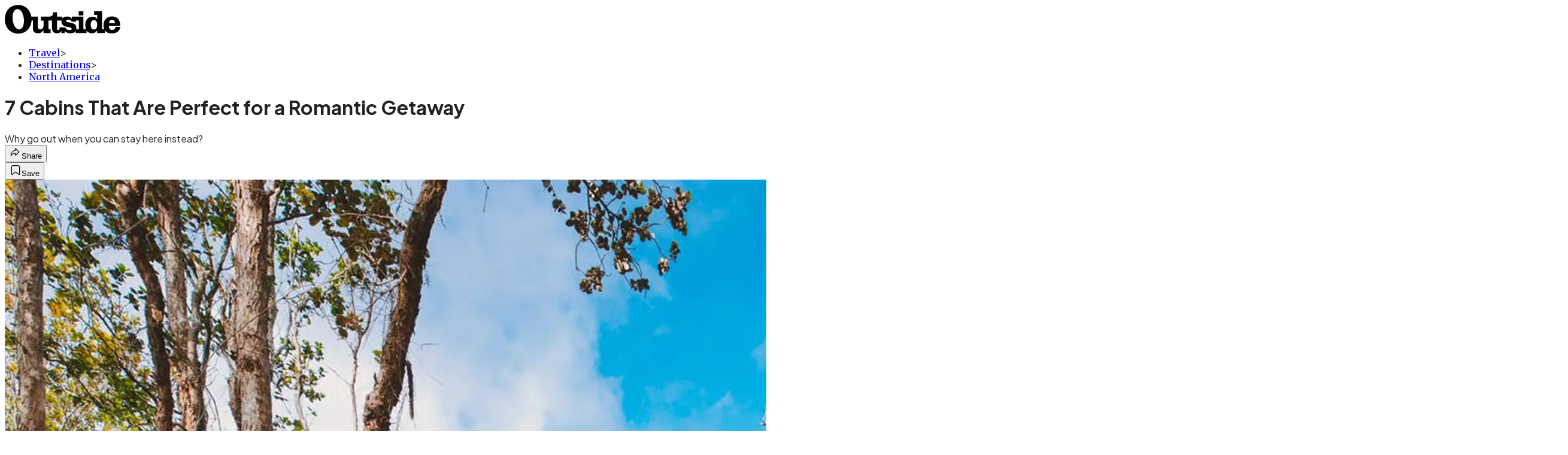

--- FILE ---
content_type: text/html; charset=utf-8
request_url: https://www.outsideonline.com/adventure-travel/destinations/north-america/romantic-cabins-for-rent/?scope=anon
body_size: 24812
content:
<!DOCTYPE html><html lang="en" class="merriweather_9fb01ae5-module__tjpaUa__className plus_jakarta_sans_6b06feeb-module__o-YZ4a__className overflow-x-hidden"><head><meta charSet="utf-8"/><meta name="viewport" content="width=device-width, initial-scale=1"/><link rel="preload" href="https://headless.outsideonline.com/_next/static/media/0595f7052377a1a2-s.p.0de08f1e.woff2" as="font" crossorigin="" type="font/woff2"/><link rel="preload" href="https://headless.outsideonline.com/_next/static/media/248e1dc0efc99276-s.p.8a6b2436.woff2" as="font" crossorigin="" type="font/woff2"/><link rel="preload" href="https://headless.outsideonline.com/_next/static/media/5c8bbc89ca099f34-s.p.871a2d56.woff2" as="font" crossorigin="" type="font/woff2"/><link rel="preload" href="https://headless.outsideonline.com/_next/static/media/63f26fe34c987908-s.p.e5023865.woff2" as="font" crossorigin="" type="font/woff2"/><link rel="preload" href="https://headless.outsideonline.com/_next/static/media/6c98c9fb873995d2-s.p.4a6499bc.woff2" as="font" crossorigin="" type="font/woff2"/><link rel="preload" href="https://headless.outsideonline.com/_next/static/media/e2f3d2dfca5b1593-s.p.89fd9991.woff2" as="font" crossorigin="" type="font/woff2"/><link rel="preload" href="https://headless.outsideonline.com/_next/static/media/f287e533ed04f2e6-s.p.b13871c7.woff2" as="font" crossorigin="" type="font/woff2"/><link rel="preload" href="https://headless.outsideonline.com/_next/static/media/f7aa21714c1c53f8-s.p.e3544bb0.woff2" as="font" crossorigin="" type="font/woff2"/><link rel="preload" href="https://headless.outsideonline.com/_next/static/media/fba5a26ea33df6a3-s.p.1bbdebe6.woff2" as="font" crossorigin="" type="font/woff2"/><link rel="preload" as="image" imageSrcSet="https://cdn.outsideonline.com/wp-content/uploads/2020/02/11/hawaii-volcanoes-cabin_h.jpg?auto=webp&amp;width=3840&amp;quality=75&amp;fit=cover 1x" fetchPriority="high"/><link rel="stylesheet" href="https://headless.outsideonline.com/_next/static/chunks/80313fecca392353.css?dpl=dpl_DchEz9DxseMSR1NpgK8fiipsyQxo" data-precedence="next"/><link rel="preload" as="script" fetchPriority="low" href="https://headless.outsideonline.com/_next/static/chunks/c2f4fb33c3f4861c.js?dpl=dpl_DchEz9DxseMSR1NpgK8fiipsyQxo"/><script src="https://headless.outsideonline.com/_next/static/chunks/d9ffb34837c6287e.js?dpl=dpl_DchEz9DxseMSR1NpgK8fiipsyQxo" async=""></script><script src="https://headless.outsideonline.com/_next/static/chunks/9f43d998023df313.js?dpl=dpl_DchEz9DxseMSR1NpgK8fiipsyQxo" async=""></script><script src="https://headless.outsideonline.com/_next/static/chunks/8ed7946dcb4c7d5b.js?dpl=dpl_DchEz9DxseMSR1NpgK8fiipsyQxo" async=""></script><script src="https://headless.outsideonline.com/_next/static/chunks/turbopack-3ac1c12684851657.js?dpl=dpl_DchEz9DxseMSR1NpgK8fiipsyQxo" async=""></script><script src="https://headless.outsideonline.com/_next/static/chunks/0bca773f9803f23f.js?dpl=dpl_DchEz9DxseMSR1NpgK8fiipsyQxo" async=""></script><script src="https://headless.outsideonline.com/_next/static/chunks/b6cdc67fc3c32a02.js?dpl=dpl_DchEz9DxseMSR1NpgK8fiipsyQxo" async=""></script><script src="https://headless.outsideonline.com/_next/static/chunks/1b25d9a9d3d89e9f.js?dpl=dpl_DchEz9DxseMSR1NpgK8fiipsyQxo" async=""></script><script src="https://headless.outsideonline.com/_next/static/chunks/8a2fd201e431678b.js?dpl=dpl_DchEz9DxseMSR1NpgK8fiipsyQxo" async=""></script><script src="https://headless.outsideonline.com/_next/static/chunks/ff1a16fafef87110.js?dpl=dpl_DchEz9DxseMSR1NpgK8fiipsyQxo" async=""></script><script src="https://headless.outsideonline.com/_next/static/chunks/926350dec3317ae7.js?dpl=dpl_DchEz9DxseMSR1NpgK8fiipsyQxo" async=""></script><link rel="preload" href="https://www.googletagmanager.com/gtm.js?id=GTM-K4NWW8" as="script"/><link rel="preconnect" href="https://use.typekit.net" crossorigin="anonymous"/><link rel="preconnect" href="https://securepubads.g.doubleclick.net" crossorigin="anonymous"/><link rel="preconnect" href="https://micro.rubiconproject.com" crossorigin="anonymous"/><link rel="preconnect" href="https://amazon-adsystem.com" crossorigin="anonymous"/><link rel="preconnect" href="https://pub.doubleverify.com" crossorigin="anonymous"/><meta name="next-size-adjust" content=""/><title>7 Cabins That Are Perfect for a Romantic Getaway</title><meta name="description" content="Why go out when you can stay here instead?"/><meta name="author" content="Megan Michelson"/><meta name="robots" content="max-image-preview:large"/><meta name="am-api-token" content="YYcJV4n6DEEP"/><link rel="canonical" href="https://www.outsideonline.com/adventure-travel/destinations/north-america/romantic-cabins-for-rent/"/><meta property="og:title" content="7 Cabins That Are Perfect for a Romantic Getaway"/><meta property="og:description" content="Why go out when you can stay here instead?"/><meta property="og:url" content="https://www.outsideonline.com/adventure-travel/destinations/north-america/romantic-cabins-for-rent/"/><meta property="og:site_name" content="Outside"/><meta property="og:locale" content="en_US"/><meta property="og:image" content="https://www.outsideonline.com/wp-content/uploads/2020/02/11/hawaii-volcanoes-cabin_h.jpg"/><meta property="og:image:width" content="2400"/><meta property="og:image:height" content="1350"/><meta property="og:image:alt" content="We found some cabin retreats situated in ideal places for exploring, making them perfect getaways for adventurous couples."/><meta property="og:image:type" content="image/jpeg"/><meta property="og:type" content="article"/><meta property="article:published_time" content="2020-02-13T00:00:00.000Z"/><meta property="article:modified_time" content="2022-05-12T13:20:03.000Z"/><meta property="article:author" content="Megan Michelson"/><meta name="twitter:card" content="summary_large_image"/><meta name="twitter:title" content="7 Cabins That Are Perfect for a Romantic Getaway"/><meta name="twitter:description" content="Why go out when you can stay here instead?"/><meta name="twitter:image" content="https://www.outsideonline.com/wp-content/uploads/2020/02/11/hawaii-volcanoes-cabin_h.jpg"/><meta name="twitter:image:width" content="2400"/><meta name="twitter:image:height" content="1350"/><meta name="twitter:image:alt" content="We found some cabin retreats situated in ideal places for exploring, making them perfect getaways for adventurous couples."/><meta name="twitter:image:type" content="image/jpeg"/><link rel="icon" href="/icon?6dd26e972d5bff8d" type="image/png" sizes="32x32"/><link rel="apple-touch-icon" href="/apple-icon?3872ec717b5f28d9" type="image/png" sizes="180x180"/><script src="https://headless.outsideonline.com/_next/static/chunks/a6dad97d9634a72d.js?dpl=dpl_DchEz9DxseMSR1NpgK8fiipsyQxo" noModule=""></script></head><body><div hidden=""><!--$--><!--/$--></div><div class="fixed top-0 z-50 flex h-[68px] w-full flex-col items-center bg-brand-primary font-utility shadow-md" id="out-header-wrapper" style="--font-body:var(--font-utility)"><out-header style="width:100%"><div class="py-spacing-xxxs flex flex-col items-center" slot="header-logo"><a href="https://www.outsideonline.com/" class="relative"><svg height="50" viewBox="0 0 125 32" fill="current-color" xmlns="http://www.w3.org/2000/svg" class="text-yellow-500 h-[34px] w-[120px] sm:w-[200px]"><title>Outside Online logo</title><path class="fill-current" d="M14.3929 30.8178C22.6079 30.8178 28.0724 24.8421 28.7046 16.8096H30.0947V25.6006C30.0947 29.1087 32.5274 30.47 35.7181 30.47C38.2767 30.47 40.4577 28.8898 41.5003 27.0219V30.2181H49.1131V26.1373H46.7732V16.8096H50.5002V24.0206C50.5002 28.3201 52.2078 30.47 56.1565 30.47C58.4305 30.47 59.6648 29.3635 60.5486 28.0983V30.2181H64.0868V27.9094C65.9203 29.8673 67.721 30.47 70.4053 30.47C72.871 30.47 74.8932 29.6154 75.9628 28.0353V30.2181H87.4969V27.5946C88.6984 29.3965 90.8141 30.44 93.5608 30.44C96.0268 30.44 97.6052 29.3965 98.8399 27.4986V30.2181H107.115V27.5286C108.76 29.7083 111.193 30.5959 114.442 30.5959C118.928 30.5959 123.099 28.7609 123.73 23.7028H118.518C118.107 25.8855 117.094 26.9289 114.79 26.9289C112.861 26.9289 111.504 25.7566 111.408 22.4074H123.572V21.6789C123.572 15.9881 120.189 12.4171 114.79 12.4171C109.766 12.4171 105.692 15.8951 105.692 21.49C105.692 23.229 105.947 24.8421 106.545 26.1043H104.146V6.75626H95.7088V10.93H98.8366V15.1995C97.8186 13.6254 96.0658 12.684 94.1901 12.7019C89.0098 12.7019 86.2299 16.3688 86.2299 21.3641C86.2091 22.9861 86.464 24.6022 86.9846 26.1403H84.1748V12.7019H71.8524V14.8817C70.8727 13.4904 69.4526 12.543 66.987 12.543C64.0179 12.543 62.1214 13.4605 61.2077 14.6928V12.6389H55.8989V8.02155H51.6985C51.6985 11.1518 50.8747 12.6359 46.7403 12.6359H38.5913V16.9026H41.4643V22.3715C41.4643 24.5543 40.3588 26.2273 37.989 26.2273C35.9668 26.2273 35.4305 24.8661 35.4305 23.0671V12.6329H28.4499C27.1886 5.80879 22.2903 0.210938 14.3929 0.210938C5.2942 0.210938 0.0512695 6.88219 0.0512695 15.6702C0.0512695 24.2095 5.77055 30.8178 14.3929 30.8178ZM69.3298 27.1178C66.8372 27.1178 65.6956 25.9784 64.5272 24.0805H58.5563C58.6492 26.0114 58.6192 27.0849 57.3219 27.0849C56.0247 27.0849 55.9018 25.7865 55.9018 24.7431V16.8096H60.7044C60.6774 17.0945 60.6685 17.3793 60.6744 17.6642C60.6744 25.6636 71.6337 22.4404 71.6337 25.7266C71.6367 26.863 70.3094 27.1178 69.3298 27.1178ZM76.5321 26.1043C76.598 25.6636 76.6309 25.2199 76.6279 24.7761C76.6279 17.1574 65.5399 20.2547 65.5399 17.1245C65.5399 16.081 66.9 15.8921 68.1314 15.8921C69.869 15.8921 70.8787 16.4288 71.6696 18.0719H76.2204V16.8066H79.3483V26.1014H76.5321V26.1043ZM15.1838 26.2303C10.8876 26.2603 8.26319 19.4031 8.26319 13.3615C8.26319 9.88353 9.59035 4.60646 13.539 4.60646C18.785 4.60646 20.5227 13.0797 20.5227 17.1904C20.5227 21.0792 19.2613 26.2303 15.1838 26.2303ZM95.4871 26.3892C92.6117 26.3892 91.979 23.5109 91.979 21.1722C91.979 18.8964 92.8633 16.3988 95.5834 16.3988C97.7315 16.3988 98.8399 18.4527 98.8399 20.5096V22.2485C98.8366 24.2724 97.7945 26.3892 95.4871 26.3892ZM111.504 19.595C111.881 17.0344 113.209 16.054 114.82 16.054C116.998 16.054 117.789 17.3523 117.945 19.595H111.504ZM79.1834 11.3377H84.1773V6.75326H79.1834V11.3377Z"></path></svg></a></div></out-header></div><div class="article-template w-full text-center" data-post-analytics-data="{&quot;authors&quot;:[&quot;Megan Michelson&quot;],&quot;categories&quot;:[&quot;Travel&quot;,&quot;Destinations&quot;,&quot;North America&quot;],&quot;tags&quot;:[&quot;north america&quot;,&quot;adventure travel&quot;,&quot;destinations&quot;,&quot;Royal Gorge&quot;,&quot;beaches&quot;],&quot;domain&quot;:&quot;outside&quot;,&quot;post_uuid&quot;:&quot;696d21f51d4bc3b073bd808504338d34&quot;,&quot;publish_date&quot;:&quot;February 13, 2020&quot;,&quot;title&quot;:&quot;7 Cabins That Are Perfect for a Romantic Getaway&quot;}"><script id="seo-structured-data" type="application/ld+json" data-testid="structured-data">{"@context":"https://schema.org","@type":"Article","@id":"https://www.outsideonline.com/adventure-travel/destinations/north-america/romantic-cabins-for-rent/#article","isPartOf":{"@id":"https://www.outsideonline.com/adventure-travel/destinations/north-america/romantic-cabins-for-rent"},"author":[{"@type":"Person","@id":"https://www.outsideonline.com/#/schema/person/15","name":"Megan Michelson","url":"https://www.outsideonline.com/byline/megan-michelson"}],"headline":"7 Cabins That Are Perfect for a Romantic Getaway","datePublished":"2020-02-13T00:00:00.000Z","dateModified":"2020-02-13T00:00:00.000Z","mainEntityOfPage":{"@id":"https://www.outsideonline.com/adventure-travel/destinations/north-america/romantic-cabins-for-rent/"},"wordCount":741,"publisher":{"@id":"https://www.outsideonline.com/#organization"},"image":{"@id":"https://www.outsideonline.com/adventure-travel/destinations/north-america/romantic-cabins-for-rent/#primaryimage"},"thumbnailUrl":"https://www.outsideonline.com/wp-content/uploads/2020/02/11/hawaii-volcanoes-cabin_s.jpg","keywords":["parent_category: Travel","tag: north america","tag: adventure travel","tag: destinations","tag: Royal Gorge","tag: beaches","editor: eriley","type: article"],"articleSection":"North America","inLanguage":"en-US","@graph":[{"@type":"Article","@id":"https://www.outsideonline.com/adventure-travel/destinations/north-america/romantic-cabins-for-rent/#article","isPartOf":{"@id":"https://www.outsideonline.com/adventure-travel/destinations/north-america/romantic-cabins-for-rent"},"author":[{"@type":"Person","@id":"https://www.outsideonline.com/#/schema/person/15","name":"Megan Michelson","url":"https://www.outsideonline.com/byline/megan-michelson"}],"headline":"7 Cabins That Are Perfect for a Romantic Getaway","datePublished":"2020-02-13T00:00:00.000Z","dateModified":"2020-02-13T00:00:00.000Z","mainEntityOfPage":{"@id":"https://www.outsideonline.com/adventure-travel/destinations/north-america/romantic-cabins-for-rent/"},"wordCount":741,"publisher":{"@id":"https://www.outsideonline.com/#organization"},"image":{"@id":"https://www.outsideonline.com/adventure-travel/destinations/north-america/romantic-cabins-for-rent/#primaryimage"},"thumbnailUrl":"https://www.outsideonline.com/wp-content/uploads/2020/02/11/hawaii-volcanoes-cabin_s.jpg","keywords":["parent_category: Travel","tag: north america","tag: adventure travel","tag: destinations","tag: Royal Gorge","tag: beaches","editor: eriley","type: article"],"articleSection":"North America","inLanguage":"en-US"},{"@type":"WebPage","@id":"https://www.outsideonline.com/adventure-travel/destinations/north-america/romantic-cabins-for-rent/","url":"https://www.outsideonline.com/adventure-travel/destinations/north-america/romantic-cabins-for-rent/","name":"7 Cabins That Are Perfect for a Romantic Getaway","isPartOf":{"@id":"https://www.outsideonline.com/#website"},"primaryImageOfPage":{"@id":"https://www.outsideonline.com/adventure-travel/destinations/north-america/romantic-cabins-for-rent/#primaryimage"},"image":{"@id":"https://www.outsideonline.com/adventure-travel/destinations/north-america/romantic-cabins-for-rent/#primaryimage"},"thumbnailUrl":"https://www.outsideonline.com/wp-content/uploads/2020/02/11/hawaii-volcanoes-cabin_s.jpg","datePublished":"2020-02-13T00:00:00.000Z","dateModified":"2020-02-13T00:00:00.000Z","description":"We found some cabin retreats situated in ideal places for exploring, making them perfect getaways for adventurous couples.","breadcrumb":{"@id":"https://www.outsideonline.com/adventure-travel/destinations/north-america/romantic-cabins-for-rent/#breadcrumb"},"inLanguage":"en-US","potentialAction":[{"@type":"ReadAction","target":["https://www.outsideonline.com/adventure-travel/destinations/north-america/romantic-cabins-for-rent/"]}]},{"@type":"ImageObject","inLanguage":"en-US","@id":"https://www.outsideonline.com/adventure-travel/destinations/north-america/romantic-cabins-for-rent/#primaryimage","url":"https://www.outsideonline.com/wp-content/uploads/2020/02/11/hawaii-volcanoes-cabin_h.jpg","contentUrl":"https://www.outsideonline.com/wp-content/uploads/2020/02/11/hawaii-volcanoes-cabin_h.jpg","width":2400,"height":1350,"caption":"We found some cabin retreats situated in ideal places for exploring, making them perfect getaways for adventurous couples."},{"@type":"BreadcrumbList","@id":"https://www.outsideonline.com/adventure-travel/destinations/north-america/romantic-cabins-for-rent/#breadcrumb","itemListElement":[{"@type":"ListItem","position":1,"name":"Travel","item":"https://www.outsideonline.com/adventure-travel/"},{"@type":"ListItem","position":2,"name":"Destinations","item":"https://www.outsideonline.com/adventure-travel/destinations/"},{"@type":"ListItem","position":3,"name":"North America","item":"https://www.outsideonline.com/adventure-travel/destinations/north-america/"},{"@type":"ListItem","position":4,"name":"7 Cabins That Are Perfect for a Romantic Getaway","item":"https://www.outsideonline.com/adventure-travel/destinations/north-america/romantic-cabins-for-rent/"}]},{"@type":"WebSite","@id":"https://www.outsideonline.com/#website","url":"https://www.outsideonline.com/","name":"Outside","description":"Outside Magazine","publisher":{"@id":"https://www.outsideonline.com/#organization"},"potentialAction":[{"@type":"SearchAction","target":{"@type":"EntryPoint","urlTemplate":"https://www.outsideonline.com/?s={search_term_string}"},"query-input":"required name=search_term_string"}],"inLanguage":"en-US"},{"@type":"Organization","@id":"https://www.outsideonline.com/#organization","name":"Outside","url":"https://www.outsideonline.com/","logo":{"@type":"ImageObject","inLanguage":"en-US","@id":"https://www.outsideonline.com/#/schema/logo/image/","url":"https://cdn.outsideonline.com/wp-content/uploads/2024/04/AF-OUTSIDE.png","contentUrl":"https://cdn.outsideonline.com/wp-content/uploads/2024/04/AF-OUTSIDE.png","width":250,"height":250,"caption":"Outside"},"image":{"@id":"https://www.outsideonline.com/#/schema/logo/image/"}},{"@type":"Person","@id":"https://www.outsideonline.com/#/schema/person/15","name":"Megan Michelson","url":"https://www.outsideonline.com/byline/megan-michelson"}]}</script><div class="mt-[116px]"><div aria-label="Advertisement" class="prestitial-ad mx-auto my-tight min-h-[250px] w-full bg-bg-very-light py-base-tight sm:px-base-tight"><div id="prestitial-0" class="prestitial-content"></div></div></div><div class="mx-auto flex max-w-[1440px] px-base sm:px-loose md:space-x-base-loose md:p-base-loose lg:p-base" data-testid="grid"><div class="grid w-full grid-cols-4 gap-base-loose sm:grid-cols-8 md:grid-cols-12 body-content js-body-content overflow-x-hidden body-content-dense"><div class="col-span-full"></div><div class="article-header !col-span-full flex flex-col text-left"><div class="justify-start"><nav class="align-left col-span-full mb-base" data-pom-e2e-test-id="breadcrumbs"><ul class="flex flex-wrap gap-super-tight font-semibold"><li class="!-ml-0.5 flex gap-super-tight whitespace-nowrap"><a class="rounded-small px-extra-tight font-utility-2 text-brand-primary transition-colors duration-400 hover:bg-bg-light active:bg-bg-medium" href="/adventure-travel"><span>Travel</span></a><span class="mt-[-1px] font-utility-2 text-secondary">&gt;</span></li><li class="!-ml-0.5 flex gap-super-tight whitespace-nowrap"><a class="rounded-small px-extra-tight font-utility-2 text-brand-primary transition-colors duration-400 hover:bg-bg-light active:bg-bg-medium" href="/adventure-travel/destinations"><span>Destinations</span></a><span class="mt-[-1px] font-utility-2 text-secondary">&gt;</span></li><li class="!-ml-0.5 flex gap-super-tight whitespace-nowrap"><a class="rounded-small px-extra-tight font-utility-2 text-brand-primary transition-colors duration-400 hover:bg-bg-light active:bg-bg-medium" href="/adventure-travel/destinations/north-america"><span>North America</span></a></li></ul></nav><h1 class="mb-base-loose text-text-headline">7 Cabins That Are Perfect for a Romantic Getaway</h1><div class="fp-intro mb-loose font-secondary text-description-size leading-description-line-height font-normal text-secondary">Why go out when you can stay here instead?</div></div><div class="border-border-light border-t py-base-tight"><div class="flex h-4 justify-between"><div class="flex gap-x-base-tight"></div><div class="flex gap-x-base-tight"><div class="relative"><button class="inline-flex shrink-0 items-center justify-center rounded-full hover:cursor-pointer bg-bg-surface hover:bg-bg-light focus:bg-bg-dark text-primary border border-solid border-border-light aria-pressed:bg-brand-primary aria-pressed:text-text-surface py-very-tight px-base-tight gap-tight font-semibold font-utility-2" aria-label="Share article" aria-pressed="false" id="" aria-haspopup="true"><svg xmlns="http://www.w3.org/2000/svg" width="20" height="20" viewBox="0 0 20 20" class=""><title>Share Icon</title><path fill-rule="evenodd" clip-rule="evenodd" d="M9.52671 2.21112C9.31975 2.29685 9.18481 2.4988 9.18481 2.72281V5.69328C4.9997 6.2414 1.80019 10.0091 1.80019 14.533V15.2767C1.80019 15.5374 1.9821 15.7629 2.23697 15.818C2.49185 15.8731 2.75065 15.743 2.8584 15.5055C3.80204 13.4258 6.21665 11.8364 9.18481 11.6591V14.5382C9.18481 14.7622 9.31975 14.9642 9.52671 15.0499C9.73367 15.1356 9.97189 15.0882 10.1303 14.9298L16.038 9.02213C16.2543 8.80584 16.2543 8.45516 16.038 8.23887L10.1303 2.33118C9.97189 2.17278 9.73367 2.1254 9.52671 2.21112ZM10.2925 11.0903C10.2925 11.0898 10.2925 11.0893 10.2925 11.0888C10.2925 10.783 10.0445 10.535 9.73866 10.535C7.00766 10.535 4.54501 11.6113 2.99576 13.3185C3.52188 9.72192 6.34795 6.97376 9.77511 6.7477C10.0662 6.7285 10.2925 6.48678 10.2925 6.19505V4.05991L14.8631 8.6305L10.2925 13.2011V11.0918C10.2925 11.0913 10.2925 11.0908 10.2925 11.0903Z" class="fill-inverse"></path></svg><span class="hidden sm:inline">Share</span></button></div><button class="inline-flex shrink-0 items-center justify-center rounded-full hover:cursor-pointer bg-bg-surface hover:bg-bg-light focus:bg-bg-dark text-primary border border-solid border-border-light aria-pressed:bg-brand-primary aria-pressed:text-text-surface py-very-tight px-base-tight gap-tight font-semibold font-utility-2 sm:w-10.75" aria-label="Save this article" aria-pressed="false" id="article-bookmark-button"><svg xmlns="http://www.w3.org/2000/svg" width="20" height="20" viewBox="0 0 20 20" fill="current-color" class=""><title>Bookmark Icon</title><path fill-rule="evenodd" clip-rule="evenodd" d="M5.89753 3.23089C5.40785 3.23089 4.93823 3.42541 4.59198 3.77166C4.24572 4.11792 4.0512 4.58754 4.0512 5.07722V16.564C4.0512 16.6021 4.06181 16.6394 4.08183 16.6718C4.10186 16.7042 4.13051 16.7304 4.16459 16.7474C4.19866 16.7645 4.2368 16.7717 4.27474 16.7683C4.31268 16.7649 4.34892 16.751 4.3794 16.7281L9.63131 12.7907C9.8501 12.6267 10.1509 12.6267 10.3697 12.7907L15.6216 16.7281C15.652 16.751 15.6883 16.7649 15.7262 16.7683C15.7642 16.7717 15.8023 16.7645 15.8364 16.7474C15.8705 16.7304 15.8991 16.7042 15.9191 16.6718C15.9392 16.6394 15.9498 16.6021 15.9498 16.564V5.07722C15.9498 4.58754 15.7552 4.11792 15.409 3.77166C15.0627 3.42541 14.5931 3.23089 14.1034 3.23089H5.89753ZM3.72161 2.9013C4.2987 2.32421 5.0814 2 5.89753 2H14.1034C14.9196 2 15.7023 2.32421 16.2794 2.9013C16.8565 3.47839 17.1807 4.26109 17.1807 5.07722V16.564C17.1807 16.8306 17.1064 17.092 16.9662 17.3189C16.826 17.5457 16.6255 17.7291 16.387 17.8483C16.1485 17.9676 15.8815 18.0181 15.6159 17.9942C15.3503 17.9703 15.0966 17.8729 14.8832 17.713L10.0005 14.0523L5.11775 17.713C4.90439 17.8729 4.6507 17.9703 4.38511 17.9942C4.11952 18.0181 3.85251 17.9676 3.61401 17.8483C3.37551 17.7291 3.17493 17.5457 3.03475 17.3189C2.89456 17.092 2.82031 16.8306 2.82031 16.564V5.07722C2.82031 4.26109 3.14452 3.47839 3.72161 2.9013Z" class="fill-inverse"></path></svg><span class="hidden sm:inline">Save</span></button></div></div></div><div><img alt="V-day lodges" data-src="https://www.outsideonline.com/wp-content/uploads/2020/02/11/hawaii-volcanoes-cabin_h.jpg" data-loaded="true" fetchPriority="high" loading="eager" width="2400" height="1350" decoding="async" data-nimg="1" style="color:transparent" srcSet="https://cdn.outsideonline.com/wp-content/uploads/2020/02/11/hawaii-volcanoes-cabin_h.jpg?auto=webp&amp;width=3840&amp;quality=75&amp;fit=cover 1x" src="https://cdn.outsideonline.com/wp-content/uploads/2020/02/11/hawaii-volcanoes-cabin_h.jpg?auto=webp&amp;width=3840&amp;quality=75&amp;fit=cover"/><p class="fp-leadCaption py-tight text-left font-utility text-utility3-size leading-utility3-line-height text-secondary">We found some cabin retreats situated in ideal places for exploring, making them perfect getaways for adventurous couples.</p></div></div><div class="content-wrap fp-contentTarget"><div class="article-body"><div class="mb-base-loose flex flex-wrap gap-(--spacing-base)"><!--$?--><template id="B:0"></template><!--/$--></div><div class="pub-date font-utility-2 text-secondary">Published February 13, 2020 12:00AM</div></div><p>Forget chocolate and roses. All you really need to celebrate <a target="_self" class="text-brand-primary underline hover:text-brand-primary/85 break-words overflow-wrap-anywhere underline-offset-[3px]" rel="noopener" href="https://www.outsideonline.com/2275386/10-valentines-gifts-under-50">Valentine’s Day</a> is quality time outside and a cozy place to curl up at night. We found some cabins located in ideal places for exploring, making them perfect retreats<strong> </strong>for <a target="_self" class="text-brand-primary underline hover:text-brand-primary/85 break-words overflow-wrap-anywhere underline-offset-[3px]" rel="noopener" href="https://www.outsideonline.com/2151561/best-valentines-day-gifts-outdoorsy-couple">adventurous couples</a>.</p>
<h2><strong>For Skiers and Snowboarders</strong></h2>
<figure id="attachment_2409270" class="pom-image-wrap"><img alt="V-day lodges" loading="lazy" width="2400" height="1350" decoding="async" data-nimg="1" class="attachment- size-" style="color:transparent" srcSet=" 1x"/><figcaption class="pom-caption">(Courtesy Tahoe Rental Company)</figcaption></figure>
<p>First off, there’s the location: you’re five minutes from the slopes of California’s <a target="_blank" class="text-brand-primary underline hover:text-brand-primary/85 break-words overflow-wrap-anywhere underline-offset-[3px]" rel="noopener" href="https://squawalpine.com/">Alpine Meadows</a> and a few more from the legendary steeps of <a target="_self" class="text-brand-primary underline hover:text-brand-primary/85 break-words overflow-wrap-anywhere underline-offset-[3px]" rel="noopener" href="https://www.outsideonline.com/1962246/new-squaw-valley/alpine-meadows-ski-pass-takes-aim-drought">Squaw Valley</a>. On weekends, a free, on-demand shuttle called the <a target="_blank" class="text-brand-primary underline hover:text-brand-primary/85 break-words overflow-wrap-anywhere underline-offset-[3px]" rel="noopener" href="https://squawalpine.com/plan-your-visit/getting-around/?tab=ui-id-2">Mountaineer</a> that’s operated by the ski resort will pick you up at the cabin and deliver you to the hill. Then, of course, there’s the house itself: a thoughtfully restored, dog-friendly A-frame with two bedrooms, a wood-burning stove, a full kitchen, and a deck overlooking pine forests and snowcapped peaks (from $224).</p>
<p class="buy-button flex flex-col md:flex-row gap-0 md:gap-2"><a class="inline-flex shrink-0 items-center justify-center rounded-full text-neutral-900 hover:cursor-pointer bg-platform hover:bg-yellow-400 py-very-tight px-base-tight gap-tight font-semibold font-utility-2 text-center hover:text-primary w-full md:w-1/2 md:inline-block md:px-1 o-button btn" rel="noopener" target="_blank" href="http://www.airbnb.com/rooms/35518788?location=Alpine%20Meadows%2C%20CA&amp;source_impression_id=p3_1581310543_2lyLO2970rxRZCry"><span class="">Book Now</span></a></p>
<h2><strong>For Digital Detoxers</strong></h2>
<figure id="attachment_2409276" class="pom-image-wrap"><img alt="V-day lodges" loading="lazy" width="2400" height="1350" decoding="async" data-nimg="1" class="attachment- size-" style="color:transparent" srcSet=" 1x"/><figcaption class="pom-caption">(Courtesy Getaway)</figcaption></figure>
<p>Located two hours from <a target="_self" class="text-brand-primary underline hover:text-brand-primary/85 break-words overflow-wrap-anywhere underline-offset-[3px]" rel="noopener" href="https://www.outsideonline.com/2088976/portland-great-fitness-town-hipsters-and-all">Portland, Oregon</a>, near the volcanic peak of Mount Adams, Washington, this collection of tiny cabins dot a campground with no cell service. (Don’t fret: there’s a landline if you really need to make a call.) There’s <a target="_blank" class="text-brand-primary underline hover:text-brand-primary/85 break-words overflow-wrap-anywhere underline-offset-[3px]" rel="noopener" href="https://journal.getaway.house/explore-getaway-portland/">plenty to do</a> in the surrounding area, from hiking in the Columbia River Gorge to exploring the Guler Ice Cave. Your cabin—which is less than 200 square feet—comes well stocked with a kitchen, a private bathroom, books, and a wireless speaker (from $99). Provisions like marshmallows, oatmeal, and hot chocolate are available for purchase.</p>
<p class="buy-button flex flex-col md:flex-row gap-0 md:gap-2"><a class="inline-flex shrink-0 items-center justify-center rounded-full text-neutral-900 hover:cursor-pointer bg-platform hover:bg-yellow-400 py-very-tight px-base-tight gap-tight font-semibold font-utility-2 text-center hover:text-primary w-full md:w-1/2 md:inline-block md:px-1 o-button btn" rel="noopener" target="_blank" href="http://getaway.house/portland"><span class="">Book Now</span></a></p>
<div class="ad-placeholder-wrapper relative w-full border-t border-b border-border-light col-span-full my-3 md:col-span-10 md:col-start-2"><div class="mb-[30px] min-h-[30px] text-center"><span class="font-utility-4 font-medium tracking-[1px] text-neutral-500 uppercase">ADVERTISEMENT</span></div><div class="ad-placeholder -mt-[30px] mb-[30px] flex min-h-[250px] w-full items-center justify-center"><div class="w-full "><div id="in-content-leaderboard-I0-P0-CMI0" class="flex justify-center text-left"></div></div></div></div><h2><strong>For National Park Fans</strong></h2>
<figure id="attachment_2409275" class="pom-image-wrap"><img alt="V-day lodges" loading="lazy" width="2400" height="1350" decoding="async" data-nimg="1" class="attachment- size-" style="color:transparent" srcSet=" 1x"/><figcaption class="pom-caption">(Courtesy Glamping Hub)</figcaption></figure>
<p>This sleek one-bedroom cabin (from $393), just five minutes from <a target="_blank" class="text-brand-primary underline hover:text-brand-primary/85 break-words overflow-wrap-anywhere underline-offset-[3px]" rel="noopener" href="https://www.nps.gov/havo/index.htm">Hawaii Volcanoes National Park</a>, on the Big Island, was recently made available to rent. You can hike through rainforests into a volcanic crater and spot lava flow from previous eruptions. If you’re craving a beach day, you’re just 40 minutes by car<strong> </strong>from the seaside town of Hilo (don’t miss the stunning 80-foot-high Rainbow Falls nearby). A hot tub, an outdoor fire pit, and a spacious king bed will keep you happy by night.</p>
<p class="buy-button flex flex-col md:flex-row gap-0 md:gap-2"><a class="inline-flex shrink-0 items-center justify-center rounded-full text-neutral-900 hover:cursor-pointer bg-platform hover:bg-yellow-400 py-very-tight px-base-tight gap-tight font-semibold font-utility-2 text-center hover:text-primary w-full md:w-1/2 md:inline-block md:px-1 o-button btn" rel="noopener" target="_blank" href="http://glampinghub.com/unitedstatesofamerica/noncontinental/hawaii/mountainview/volcano-rental-hawaii-vacations/"><span class="">Book Now</span></a></p>
<h2><strong>For Those Who Want to Get Away (But Not Too Far)</strong></h2>
<figure id="attachment_2409272" class="pom-image-wrap"><img alt="V-day lodges" loading="lazy" width="2400" height="1350" decoding="async" data-nimg="1" class="attachment- size-" style="color:transparent" srcSet=" 1x"/><figcaption class="pom-caption">(Courtesy Eastwind Hotel)</figcaption></figure>
<p>If the idea of being in a remote cabin alone in the woods doesn’t sound ideal to you, then consider a lodge<b> </b>next to a full-service hotel, like <a target="_blank" class="text-brand-primary underline hover:text-brand-primary/85 break-words overflow-wrap-anywhere underline-offset-[3px]" href="https://www.eastwindny.com/">Eastwind</a> in the Catskills, near the town of Windham, New York. It offers three Scandinavian-style A-frames that are just 220 square feet and come with a queen bed, an attached bath, and access to a nearby wood-barrel sauna (from $299). You may not want to leave the property, thanks to a hip on-site bar and restaurant, but if you do, skiing at Windham Mountain is just a few minutes away.</p>
<p class="buy-button flex flex-col md:flex-row gap-0 md:gap-2"><a class="inline-flex shrink-0 items-center justify-center rounded-full text-neutral-900 hover:cursor-pointer bg-platform hover:bg-yellow-400 py-very-tight px-base-tight gap-tight font-semibold font-utility-2 text-center hover:text-primary w-full md:w-1/2 md:inline-block md:px-1 o-button btn" rel="noopener" target="_blank" href="http://www.eastwindny.com/"><span class="">Book Now</span></a></p>
<div class="ad-placeholder-wrapper relative w-full border-t border-b border-border-light col-span-full my-3 md:col-span-10 md:col-start-2"><div class="mb-[30px] min-h-[30px] text-center"><span class="font-utility-4 font-medium tracking-[1px] text-neutral-500 uppercase">ADVERTISEMENT</span></div><div class="ad-placeholder -mt-[30px] mb-[30px] flex min-h-[250px] w-full items-center justify-center"><div class="w-full "><div id="in-content-leaderboard-I1-P0-CMI0" class="flex justify-center text-left"></div></div></div></div><h2><strong>For Ocean Lovers</strong></h2>
<figure id="attachment_2409271" class="pom-image-wrap"><img alt="V-day lodges" loading="lazy" width="2400" height="1350" decoding="async" data-nimg="1" class="attachment- size-" style="color:transparent" srcSet=" 1x"/><figcaption class="pom-caption">(Courtesy Vacasa)</figcaption></figure>
<p>Birdwatchers and sea kayakers love Dauphin Island, Alabama, a barrier island in the Gulf of Mexico accessed via a short ferry ride from Mobile Point or a drive over a three-mile-long bridge. Walk through the <a target="_blank" class="text-brand-primary underline hover:text-brand-primary/85 break-words overflow-wrap-anywhere underline-offset-[3px]" href="https://dauphinisland.org/audubon-bird-sanctuary/">Audubon Bird Sanctuary</a>, sea-kayak from the marina, or pet stingrays at the <a target="_blank" class="text-brand-primary underline hover:text-brand-primary/85 break-words overflow-wrap-anywhere underline-offset-[3px]" href="https://www.disl.org/">Dauphin Island Sea Lab</a>. Stay at this remodeled A-frame, which has views of the Gulf Coast and is just steps away from white-sand beaches (from $72).</p>
<p class="buy-button flex flex-col md:flex-row gap-0 md:gap-2"><a class="inline-flex shrink-0 items-center justify-center rounded-full text-neutral-900 hover:cursor-pointer bg-platform hover:bg-yellow-400 py-very-tight px-base-tight gap-tight font-semibold font-utility-2 text-center hover:text-primary w-full md:w-1/2 md:inline-block md:px-1 o-button btn" rel="noopener" target="_blank" href="http://www.vacasa.com/unit.php?UnitID=19783"><span class="">Book Now</span></a></p>
<h2><strong>For Hardy, Do-It-Yourselfers</strong></h2>
<figure id="attachment_2409278" class="pom-image-wrap"><img alt="V-day lodges" loading="lazy" width="2400" height="1350" decoding="async" data-nimg="1" class="attachment- size-" style="color:transparent" srcSet=" 1x"/><figcaption class="pom-caption">(Samantha van Gerbig)</figcaption></figure>
<p>Available for bookings from December through March, this wintertime backcountry hut (from $88) is located on private land in <a target="_self" class="text-brand-primary underline hover:text-brand-primary/85 break-words overflow-wrap-anywhere underline-offset-[3px]" rel="noopener" href="https://www.outsideonline.com/2402486/best-fall-day-hikes-leaf-northeast">Huntington, Vermont</a>. It’s not fancy: most everything needs to be packed in. You’ll need your own sleeping bag, use a detached outhouse, build your own fire, and melt snow for water. Getting there is straightforward—it’s a 250-yard walk or ski from the road. And there’s a path from the cabin that connects to the 300-mile-long <a target="_blank" class="text-brand-primary underline hover:text-brand-primary/85 break-words overflow-wrap-anywhere underline-offset-[3px]" rel="noopener" href="http://catamounttrail.org/">Catamount Trail</a>, beloved by Vermont’s nordic skiers.</p>
<p class="buy-button flex flex-col md:flex-row gap-0 md:gap-2"><a class="inline-flex shrink-0 items-center justify-center rounded-full text-neutral-900 hover:cursor-pointer bg-platform hover:bg-yellow-400 py-very-tight px-base-tight gap-tight font-semibold font-utility-2 text-center hover:text-primary w-full md:w-1/2 md:inline-block md:px-1 o-button btn" rel="noopener" target="_blank" href="http://vermonthuts.org/huts/triple-creek-cabin/"><span class="">Book Now</span></a></p>
<div class="ad-placeholder-wrapper relative w-full border-t border-b border-border-light col-span-full my-3 md:col-span-10 md:col-start-2"><div class="mb-[30px] min-h-[30px] text-center"><span class="font-utility-4 font-medium tracking-[1px] text-neutral-500 uppercase">ADVERTISEMENT</span></div><div class="ad-placeholder -mt-[30px] mb-[30px] flex min-h-[250px] w-full items-center justify-center"><div class="w-full "><div id="in-content-leaderboard-I2-P0-CMI0" class="flex justify-center text-left"></div></div></div></div><h2><strong>For the Whole Family</strong></h2>
<figure id="attachment_2409277" class="pom-image-wrap"><img alt="V-day lodges" loading="lazy" width="2400" height="1350" decoding="async" data-nimg="1" class="attachment- size-" style="color:transparent" srcSet=" 1x"/><figcaption class="pom-caption">(Courtesy Royal Gorge Cabins)</figcaption></figure>
<p>These nine year-round cabins in Cañon City, Colorado, about two and a half hours south of Denver, come in a variety of sizes, depending on your group. There are 600-square-foot, one-bedroom cabins for just the two of you, or, if you’re bringing the kids, you can opt for a two-bedroom house (from $375). You’ll score views of the Sangre de Cristo Mountains from your front stoop. The town’s main attraction is the Royal Gorge, a 1,200-foot-deep canyon that runs for ten miles and contains the Arkansas River, a paddler’s paradise come summertime. For a sweet view of the surrounding area, be sure to walk across the Royal Gorge Bridge, one of the world’s highest suspension bridges.</p>
<p class="buy-button flex flex-col md:flex-row gap-0 md:gap-2"><a class="inline-flex shrink-0 items-center justify-center rounded-full text-neutral-900 hover:cursor-pointer bg-platform hover:bg-yellow-400 py-very-tight px-base-tight gap-tight font-semibold font-utility-2 text-center hover:text-primary w-full md:w-1/2 md:inline-block md:px-1 o-button btn" rel="noopener" target="_blank" href="http://www.royalgorgecabins.com/colorado-cabin-rentals/cozy-cabin-rentals/"><span class="">Book Now</span></a></p>
<!-- --></div><div class="article-bottom"><div class="col-span-full mb-extra-loose flex flex-wrap gap-base-tight text-left md:col-span-10 md:col-start-2 lg:col-span-8 lg:col-start-3"><a class="inline-flex shrink-0 items-center justify-center rounded-full hover:cursor-pointer bg-bg-light hover:bg-bg-medium focus:bg-bg-dark text-primary py-very-tight px-base-tight gap-tight font-semibold font-utility-2" rel="" target="_self" href="/tag/alabama"><span class="">Alabama</span></a><a class="inline-flex shrink-0 items-center justify-center rounded-full hover:cursor-pointer bg-bg-light hover:bg-bg-medium focus:bg-bg-dark text-primary py-very-tight px-base-tight gap-tight font-semibold font-utility-2" rel="" target="_self" href="/tag/arkansas"><span class="">Arkansas</span></a><a class="inline-flex shrink-0 items-center justify-center rounded-full hover:cursor-pointer bg-bg-light hover:bg-bg-medium focus:bg-bg-dark text-primary py-very-tight px-base-tight gap-tight font-semibold font-utility-2" rel="" target="_self" href="/tag/beaches"><span class="">Beaches</span></a><a class="inline-flex shrink-0 items-center justify-center rounded-full hover:cursor-pointer bg-bg-light hover:bg-bg-medium focus:bg-bg-dark text-primary py-very-tight px-base-tight gap-tight font-semibold font-utility-2" rel="" target="_self" href="/tag/california"><span class="">California</span></a><a class="inline-flex shrink-0 items-center justify-center rounded-full hover:cursor-pointer bg-bg-light hover:bg-bg-medium focus:bg-bg-dark text-primary py-very-tight px-base-tight gap-tight font-semibold font-utility-2" rel="" target="_self" href="/tag/colorado"><span class="">Colorado</span></a><a class="inline-flex shrink-0 items-center justify-center rounded-full hover:cursor-pointer bg-bg-light hover:bg-bg-medium focus:bg-bg-dark text-primary py-very-tight px-base-tight gap-tight font-semibold font-utility-2" rel="" target="_self" href="/tag/denver"><span class="">Denver</span></a><a class="inline-flex shrink-0 items-center justify-center rounded-full hover:cursor-pointer bg-bg-light hover:bg-bg-medium focus:bg-bg-dark text-primary py-very-tight px-base-tight gap-tight font-semibold font-utility-2" rel="" target="_self" href="/tag/hawaii"><span class="">Hawaii</span></a><a class="inline-flex shrink-0 items-center justify-center rounded-full hover:cursor-pointer bg-bg-light hover:bg-bg-medium focus:bg-bg-dark text-primary py-very-tight px-base-tight gap-tight font-semibold font-utility-2" rel="" target="_self" href="/tag/portland"><span class="">Portland</span></a><a class="inline-flex shrink-0 items-center justify-center rounded-full hover:cursor-pointer bg-bg-light hover:bg-bg-medium focus:bg-bg-dark text-primary py-very-tight px-base-tight gap-tight font-semibold font-utility-2" rel="" target="_self" href="/tag/valentines-day"><span class="">Valentine&#x27;s Day</span></a><a class="inline-flex shrink-0 items-center justify-center rounded-full hover:cursor-pointer bg-bg-light hover:bg-bg-medium focus:bg-bg-dark text-primary py-very-tight px-base-tight gap-tight font-semibold font-utility-2" rel="" target="_self" href="/tag/vermont"><span class="">Vermont</span></a></div><div class="mb-base-loose"></div><div class="block md:hidden"><a target="_blank" rel="noopener noreferrer" class="my-base-tight flex w-full cursor-pointer items-center gap-base rounded-md border border-border-light bg-bg-surface p-base-tight no-underline md:my-0 md:w-[300px]" href="https://www.google.com/preferences/source?q=outsideonline.com"><svg width="32" height="32" viewBox="0 0 48 48" class="shrink-0" aria-hidden="true"><title>Google</title><path fill="#EA4335" d="M24 9.5c3.54 0 6.71 1.22 9.21 3.6l6.85-6.85C35.9 2.38 30.47 0 24 0 14.62 0 6.51 5.38 2.56 13.22l7.98 6.19C12.43 13.72 17.74 9.5 24 9.5z"></path><path fill="#4285F4" d="M46.98 24.55c0-1.57-.15-3.09-.38-4.55H24v9.02h12.94c-.58 2.96-2.26 5.48-4.78 7.18l7.73 6c4.51-4.18 7.09-10.36 7.09-17.65z"></path><path fill="#FBBC05" d="M10.53 28.59c-.48-1.45-.76-2.99-.76-4.59s.27-3.14.76-4.59l-7.98-6.19C.92 16.46 0 20.12 0 24c0 3.88.92 7.54 2.56 10.78l7.97-6.19z"></path><path fill="#34A853" d="M24 48c6.48 0 11.93-2.13 15.89-5.81l-7.73-6c-2.15 1.45-4.92 2.3-8.16 2.3-6.26 0-11.57-4.22-13.47-9.91l-7.98 6.19C6.51 42.62 14.62 48 24 48z"></path></svg><span class="flex-1 text-left font-utility-2 font-semibold text-primary">Add <!-- -->Outside<!-- --> as a preferred source on Google</span><span class="inline-flex shrink-0 items-center justify-center gap-extra-tight rounded-full border border-border-light bg-bg-surface px-base-tight py-extra-tight font-utility-2 font-semibold text-primary transition-colors hover:bg-bg-medium"><svg xmlns="http://www.w3.org/2000/svg" width="18" height="18" viewBox="0 0 18 18" fill="none" class="shrink-0" aria-hidden="true"><path d="M9.16855 9.375L10.8748 8.34375L12.5811 9.375L12.1311 7.425L13.6311 6.13125L11.6623 5.9625L10.8748 4.125L10.0873 5.9625L8.11855 6.13125L9.61855 7.425L9.16855 9.375ZM4.2748 16.4063C3.8623 16.4688 3.49043 16.3719 3.15918 16.1156C2.82793 15.8594 2.6373 15.525 2.5873 15.1125L1.59355 6.91875C1.54355 6.50625 1.64355 6.1375 1.89355 5.8125C2.14355 5.4875 2.4748 5.3 2.8873 5.25L3.7498 5.1375V11.25C3.7498 12.075 4.04355 12.7813 4.63105 13.3688C5.21855 13.9563 5.9248 14.25 6.7498 14.25H13.7248C13.6498 14.55 13.4998 14.8094 13.2748 15.0281C13.0498 15.2469 12.7748 15.375 12.4498 15.4125L4.2748 16.4063ZM6.7498 12.75C6.3373 12.75 5.98418 12.6031 5.69043 12.3094C5.39668 12.0156 5.2498 11.6625 5.2498 11.25V3C5.2498 2.5875 5.39668 2.23438 5.69043 1.94063C5.98418 1.64688 6.3373 1.5 6.7498 1.5H14.9998C15.4123 1.5 15.7654 1.64688 16.0592 1.94063C16.3529 2.23438 16.4998 2.5875 16.4998 3V11.25C16.4998 11.6625 16.3529 12.0156 16.0592 12.3094C15.7654 12.6031 15.4123 12.75 14.9998 12.75H6.7498Z" fill="#333333"></path></svg>Add</span></a></div></div><div></div></div><div class="hidden md:block" style="min-width:350px"><div id="article-pane" class="flex h-full flex-col items-end"><div class="relative h-96"><div id="ad-initial-leaderboard-0" class="justify-right flex text-left sticky top-10 mb-base"></div></div><a target="_blank" rel="noopener noreferrer" class="my-base-tight flex w-full cursor-pointer items-center gap-base rounded-md border border-border-light bg-bg-surface p-base-tight no-underline md:my-0 md:w-[300px]" href="https://www.google.com/preferences/source?q=outsideonline.com"><svg width="32" height="32" viewBox="0 0 48 48" class="shrink-0" aria-hidden="true"><title>Google</title><path fill="#EA4335" d="M24 9.5c3.54 0 6.71 1.22 9.21 3.6l6.85-6.85C35.9 2.38 30.47 0 24 0 14.62 0 6.51 5.38 2.56 13.22l7.98 6.19C12.43 13.72 17.74 9.5 24 9.5z"></path><path fill="#4285F4" d="M46.98 24.55c0-1.57-.15-3.09-.38-4.55H24v9.02h12.94c-.58 2.96-2.26 5.48-4.78 7.18l7.73 6c4.51-4.18 7.09-10.36 7.09-17.65z"></path><path fill="#FBBC05" d="M10.53 28.59c-.48-1.45-.76-2.99-.76-4.59s.27-3.14.76-4.59l-7.98-6.19C.92 16.46 0 20.12 0 24c0 3.88.92 7.54 2.56 10.78l7.97-6.19z"></path><path fill="#34A853" d="M24 48c6.48 0 11.93-2.13 15.89-5.81l-7.73-6c-2.15 1.45-4.92 2.3-8.16 2.3-6.26 0-11.57-4.22-13.47-9.91l-7.98 6.19C6.51 42.62 14.62 48 24 48z"></path></svg><span class="flex-1 text-left font-utility-2 font-semibold text-primary">Add <!-- -->Outside<!-- --> as a preferred source on Google</span><span class="inline-flex shrink-0 items-center justify-center gap-extra-tight rounded-full border border-border-light bg-bg-surface px-base-tight py-extra-tight font-utility-2 font-semibold text-primary transition-colors hover:bg-bg-medium"><svg xmlns="http://www.w3.org/2000/svg" width="18" height="18" viewBox="0 0 18 18" fill="none" class="shrink-0" aria-hidden="true"><path d="M9.16855 9.375L10.8748 8.34375L12.5811 9.375L12.1311 7.425L13.6311 6.13125L11.6623 5.9625L10.8748 4.125L10.0873 5.9625L8.11855 6.13125L9.61855 7.425L9.16855 9.375ZM4.2748 16.4063C3.8623 16.4688 3.49043 16.3719 3.15918 16.1156C2.82793 15.8594 2.6373 15.525 2.5873 15.1125L1.59355 6.91875C1.54355 6.50625 1.64355 6.1375 1.89355 5.8125C2.14355 5.4875 2.4748 5.3 2.8873 5.25L3.7498 5.1375V11.25C3.7498 12.075 4.04355 12.7813 4.63105 13.3688C5.21855 13.9563 5.9248 14.25 6.7498 14.25H13.7248C13.6498 14.55 13.4998 14.8094 13.2748 15.0281C13.0498 15.2469 12.7748 15.375 12.4498 15.4125L4.2748 16.4063ZM6.7498 12.75C6.3373 12.75 5.98418 12.6031 5.69043 12.3094C5.39668 12.0156 5.2498 11.6625 5.2498 11.25V3C5.2498 2.5875 5.39668 2.23438 5.69043 1.94063C5.98418 1.64688 6.3373 1.5 6.7498 1.5H14.9998C15.4123 1.5 15.7654 1.64688 16.0592 1.94063C16.3529 2.23438 16.4998 2.5875 16.4998 3V11.25C16.4998 11.6625 16.3529 12.0156 16.0592 12.3094C15.7654 12.6031 15.4123 12.75 14.9998 12.75H6.7498Z" fill="#333333"></path></svg>Add</span></a><div class="relative flex-1"><div id="right-rail-0" class="ad-right-rail sticky top-10 min-h-[250px] md:min-h-[600px]"></div></div></div></div></div><div class="pointer-events-none fixed bottom-0 z-50 w-full"><div id="ad-footer-container" class="flex w-full justify-center bg-white/0 pointer-events-auto h-[56px] py-super-tight sm:h-[75px] md:h-[100px]"><div class="relative"><div id="footer-0" class="ad-footer"></div></div></div></div><!--$!--><template data-dgst="BAILOUT_TO_CLIENT_SIDE_RENDERING"></template><!--/$--></div><!--$--><!--/$--><!--$--><!--/$--><out-footer style="--font-body:var(--font-utility)" theme="light"></out-footer><div class="mb-8"></div><script>requestAnimationFrame(function(){$RT=performance.now()});</script><script src="https://headless.outsideonline.com/_next/static/chunks/c2f4fb33c3f4861c.js?dpl=dpl_DchEz9DxseMSR1NpgK8fiipsyQxo" id="_R_" async=""></script><div hidden id="S:0"><div class="flex items-center justify-start gap-(--spacing-base-tight)"><a href="/byline/megan-michelson" data-outbound-instanced="true" class="flex items-center justify-start gap-(--spacing-base-tight)" aria-label="View Megan Michelson&#x27;s bio"><div><img alt="Megan Michelson&#x27;s-Profile Picture" data-loaded="true" loading="lazy" width="40" height="40" decoding="async" data-nimg="1" class="lazy grayscaleX h-5 w-5 rounded-full" style="color:transparent;object-fit:cover" srcSet="https://outside-prod-rivt-public.s3.amazonaws.com/django/media/media/15b4b0e3-1e91-4a34-9e6a-6c8cc981cb35/306e1b0b-33ab-4645-a2c2-c99700fa7d43.png?auto=webp&amp;width=48&amp;quality=75&amp;fit=cover 1x, https://outside-prod-rivt-public.s3.amazonaws.com/django/media/media/15b4b0e3-1e91-4a34-9e6a-6c8cc981cb35/306e1b0b-33ab-4645-a2c2-c99700fa7d43.png?auto=webp&amp;width=96&amp;quality=75&amp;fit=cover 2x" src="https://outside-prod-rivt-public.s3.amazonaws.com/django/media/media/15b4b0e3-1e91-4a34-9e6a-6c8cc981cb35/306e1b0b-33ab-4645-a2c2-c99700fa7d43.png?auto=webp&amp;width=96&amp;quality=75&amp;fit=cover"/></div><span class="font-utility-2 font-bold text-primary">Megan Michelson</span></a><button class="inline-flex shrink-0 items-center justify-center rounded-full text-neutral-900 hover:cursor-pointer bg-platform hover:bg-yellow-400 py-very-tight px-base-tight gap-tight font-semibold font-utility-2" aria-pressed="false" id="article-author-follow-button"><span class="">Follow</span></button></div></div><script>$RB=[];$RV=function(a){$RT=performance.now();for(var b=0;b<a.length;b+=2){var c=a[b],e=a[b+1];null!==e.parentNode&&e.parentNode.removeChild(e);var f=c.parentNode;if(f){var g=c.previousSibling,h=0;do{if(c&&8===c.nodeType){var d=c.data;if("/$"===d||"/&"===d)if(0===h)break;else h--;else"$"!==d&&"$?"!==d&&"$~"!==d&&"$!"!==d&&"&"!==d||h++}d=c.nextSibling;f.removeChild(c);c=d}while(c);for(;e.firstChild;)f.insertBefore(e.firstChild,c);g.data="$";g._reactRetry&&requestAnimationFrame(g._reactRetry)}}a.length=0};
$RC=function(a,b){if(b=document.getElementById(b))(a=document.getElementById(a))?(a.previousSibling.data="$~",$RB.push(a,b),2===$RB.length&&("number"!==typeof $RT?requestAnimationFrame($RV.bind(null,$RB)):(a=performance.now(),setTimeout($RV.bind(null,$RB),2300>a&&2E3<a?2300-a:$RT+300-a)))):b.parentNode.removeChild(b)};$RC("B:0","S:0")</script><script>(self.__next_f=self.__next_f||[]).push([0])</script><script>self.__next_f.push([1,"1:\"$Sreact.fragment\"\n2:I[79520,[\"https://headless.outsideonline.com/_next/static/chunks/0bca773f9803f23f.js?dpl=dpl_DchEz9DxseMSR1NpgK8fiipsyQxo\",\"https://headless.outsideonline.com/_next/static/chunks/b6cdc67fc3c32a02.js?dpl=dpl_DchEz9DxseMSR1NpgK8fiipsyQxo\"],\"\"]\n3:I[35785,[\"https://headless.outsideonline.com/_next/static/chunks/0bca773f9803f23f.js?dpl=dpl_DchEz9DxseMSR1NpgK8fiipsyQxo\",\"https://headless.outsideonline.com/_next/static/chunks/b6cdc67fc3c32a02.js?dpl=dpl_DchEz9DxseMSR1NpgK8fiipsyQxo\",\"https://headless.outsideonline.com/_next/static/chunks/1b25d9a9d3d89e9f.js?dpl=dpl_DchEz9DxseMSR1NpgK8fiipsyQxo\",\"https://headless.outsideonline.com/_next/static/chunks/8a2fd201e431678b.js?dpl=dpl_DchEz9DxseMSR1NpgK8fiipsyQxo\"],\"ErrorBoundary\"]\n4:I[44129,[\"https://headless.outsideonline.com/_next/static/chunks/0bca773f9803f23f.js?dpl=dpl_DchEz9DxseMSR1NpgK8fiipsyQxo\",\"https://headless.outsideonline.com/_next/static/chunks/b6cdc67fc3c32a02.js?dpl=dpl_DchEz9DxseMSR1NpgK8fiipsyQxo\",\"https://headless.outsideonline.com/_next/static/chunks/1b25d9a9d3d89e9f.js?dpl=dpl_DchEz9DxseMSR1NpgK8fiipsyQxo\",\"https://headless.outsideonline.com/_next/static/chunks/8a2fd201e431678b.js?dpl=dpl_DchEz9DxseMSR1NpgK8fiipsyQxo\"],\"ReactQueryContext\"]\n5:I[8539,[\"https://headless.outsideonline.com/_next/static/chunks/0bca773f9803f23f.js?dpl=dpl_DchEz9DxseMSR1NpgK8fiipsyQxo\",\"https://headless.outsideonline.com/_next/static/chunks/b6cdc67fc3c32a02.js?dpl=dpl_DchEz9DxseMSR1NpgK8fiipsyQxo\"],\"AnalyticsProvider\"]\n6:I[13495,[\"https://headless.outsideonline.com/_next/static/chunks/0bca773f9803f23f.js?dpl=dpl_DchEz9DxseMSR1NpgK8fiipsyQxo\",\"https://headless.outsideonline.com/_next/static/chunks/b6cdc67fc3c32a02.js?dpl=dpl_DchEz9DxseMSR1NpgK8fiipsyQxo\"],\"PianoAnalytics\"]\n7:I[20661,[\"https://headless.outsideonline.com/_next/static/chunks/0bca773f9803f23f.js?dpl=dpl_DchEz9DxseMSR1NpgK8fiipsyQxo\",\"https://headless.outsideonline.com/_next/static/chunks/b6cdc67fc3c32a02.js?dpl=dpl_DchEz9DxseMSR1NpgK8fiipsyQxo\"],\"Header\"]\n10:I[68027,[],\"default\"]\n:HL[\"https://headless.outsideonline.com/_next/static/chunks/80313fecca392353.css?dpl=dpl_DchEz9DxseMSR1NpgK8fiipsyQxo\",\"style\"]\n:HL[\"https://headless.outsideonline.com/_next/static/media/0595f7052377a1a2-s.p.0de08f1e.woff2\",\"font\",{\"crossOrigin\":\"\",\"type\":\"font/woff2\"}]\n:HL[\"https://headless.outsideonline.com/_next/static/media/248e1dc0efc99276-s.p.8a6b2436.woff2\",\"font\",{\"crossOrigin\":\"\",\"type\":\"font/woff2\"}]\n:HL[\"https://headless.outsideonline.com/_next/static/media/5c8bbc89ca099f34-s.p.871a2d56.woff2\",\"font\",{\"crossOrigin\":\"\",\"type\":\"font/woff2\"}]\n:HL[\"https://headless.outsideonline.com/_next/static/media/63f26fe34c987908-s.p.e5023865.woff2\",\"font\",{\"crossOrigin\":\"\",\"type\":\"font/woff2\"}]\n:HL[\"https://headless.outsideonline.com/_next/static/media/6c98c9fb873995d2-s.p.4a6499bc.woff2\",\"font\",{\"crossOrigin\":\"\",\"type\":\"font/woff2\"}]\n:HL[\"https://headless.outsideonline.com/_next/static/media/e2f3d2dfca5b1593-s.p.89fd9991.woff2\",\"font\",{\"crossOrigin\":\"\",\"type\":\"font/woff2\"}]\n:HL[\"https://headless.outsideonline.com/_next/static/media/f287e533ed04f2e6-s.p.b13871c7.woff2\",\"font\",{\"crossOrigin\":\"\",\"type\":\"font/woff2\"}]\n:HL[\"https://headless.outsideonline.com/_next/static/media/f7aa21714c1c53f8-s.p.e3544bb0.woff2\",\"font\",{\"crossOrigin\":\"\",\"type\":\"font/woff2\"}]\n:HL[\"https://headless.outsideonline.com/_next/static/media/fba5a26ea33df6a3-s.p.1bbdebe6.woff2\",\"font\",{\"crossOrigin\":\"\",\"type\":\"font/woff2\"}]\n8:Tad3,"])</script><script>self.__next_f.push([1,"M14.3929 30.8178C22.6079 30.8178 28.0724 24.8421 28.7046 16.8096H30.0947V25.6006C30.0947 29.1087 32.5274 30.47 35.7181 30.47C38.2767 30.47 40.4577 28.8898 41.5003 27.0219V30.2181H49.1131V26.1373H46.7732V16.8096H50.5002V24.0206C50.5002 28.3201 52.2078 30.47 56.1565 30.47C58.4305 30.47 59.6648 29.3635 60.5486 28.0983V30.2181H64.0868V27.9094C65.9203 29.8673 67.721 30.47 70.4053 30.47C72.871 30.47 74.8932 29.6154 75.9628 28.0353V30.2181H87.4969V27.5946C88.6984 29.3965 90.8141 30.44 93.5608 30.44C96.0268 30.44 97.6052 29.3965 98.8399 27.4986V30.2181H107.115V27.5286C108.76 29.7083 111.193 30.5959 114.442 30.5959C118.928 30.5959 123.099 28.7609 123.73 23.7028H118.518C118.107 25.8855 117.094 26.9289 114.79 26.9289C112.861 26.9289 111.504 25.7566 111.408 22.4074H123.572V21.6789C123.572 15.9881 120.189 12.4171 114.79 12.4171C109.766 12.4171 105.692 15.8951 105.692 21.49C105.692 23.229 105.947 24.8421 106.545 26.1043H104.146V6.75626H95.7088V10.93H98.8366V15.1995C97.8186 13.6254 96.0658 12.684 94.1901 12.7019C89.0098 12.7019 86.2299 16.3688 86.2299 21.3641C86.2091 22.9861 86.464 24.6022 86.9846 26.1403H84.1748V12.7019H71.8524V14.8817C70.8727 13.4904 69.4526 12.543 66.987 12.543C64.0179 12.543 62.1214 13.4605 61.2077 14.6928V12.6389H55.8989V8.02155H51.6985C51.6985 11.1518 50.8747 12.6359 46.7403 12.6359H38.5913V16.9026H41.4643V22.3715C41.4643 24.5543 40.3588 26.2273 37.989 26.2273C35.9668 26.2273 35.4305 24.8661 35.4305 23.0671V12.6329H28.4499C27.1886 5.80879 22.2903 0.210938 14.3929 0.210938C5.2942 0.210938 0.0512695 6.88219 0.0512695 15.6702C0.0512695 24.2095 5.77055 30.8178 14.3929 30.8178ZM69.3298 27.1178C66.8372 27.1178 65.6956 25.9784 64.5272 24.0805H58.5563C58.6492 26.0114 58.6192 27.0849 57.3219 27.0849C56.0247 27.0849 55.9018 25.7865 55.9018 24.7431V16.8096H60.7044C60.6774 17.0945 60.6685 17.3793 60.6744 17.6642C60.6744 25.6636 71.6337 22.4404 71.6337 25.7266C71.6367 26.863 70.3094 27.1178 69.3298 27.1178ZM76.5321 26.1043C76.598 25.6636 76.6309 25.2199 76.6279 24.7761C76.6279 17.1574 65.5399 20.2547 65.5399 17.1245C65.5399 16.081 66.9 15.8921 68.1314 15.8921C69.869 15.8921 70.8787 16.4288 71.6696 18.0719H76.2204V16.8066H79.3483V26.1014H76.5321V26.1043ZM15.1838 26.2303C10.8876 26.2603 8.26319 19.4031 8.26319 13.3615C8.26319 9.88353 9.59035 4.60646 13.539 4.60646C18.785 4.60646 20.5227 13.0797 20.5227 17.1904C20.5227 21.0792 19.2613 26.2303 15.1838 26.2303ZM95.4871 26.3892C92.6117 26.3892 91.979 23.5109 91.979 21.1722C91.979 18.8964 92.8633 16.3988 95.5834 16.3988C97.7315 16.3988 98.8399 18.4527 98.8399 20.5096V22.2485C98.8366 24.2724 97.7945 26.3892 95.4871 26.3892ZM111.504 19.595C111.881 17.0344 113.209 16.054 114.82 16.054C116.998 16.054 117.789 17.3523 117.945 19.595H111.504ZM79.1834 11.3377H84.1773V6.75326H79.1834V11.3377Z"])</script><script>self.__next_f.push([1,"0:{\"P\":null,\"b\":\"UYY6YEBTPGDagSeiFB587\",\"c\":[\"\",\"adventure-travel\",\"destinations\",\"north-america\",\"romantic-cabins-for-rent\"],\"q\":\"\",\"i\":false,\"f\":[[[\"\",{\"children\":[[\"article\",\"adventure-travel/destinations/north-america/romantic-cabins-for-rent\",\"c\"],{\"children\":[\"__PAGE__\",{}]}]},\"$undefined\",\"$undefined\",true],[[\"$\",\"$1\",\"c\",{\"children\":[[[\"$\",\"link\",\"0\",{\"rel\":\"stylesheet\",\"href\":\"https://headless.outsideonline.com/_next/static/chunks/80313fecca392353.css?dpl=dpl_DchEz9DxseMSR1NpgK8fiipsyQxo\",\"precedence\":\"next\",\"crossOrigin\":\"$undefined\",\"nonce\":\"$undefined\"}],[\"$\",\"script\",\"script-0\",{\"src\":\"https://headless.outsideonline.com/_next/static/chunks/0bca773f9803f23f.js?dpl=dpl_DchEz9DxseMSR1NpgK8fiipsyQxo\",\"async\":true,\"nonce\":\"$undefined\"}],[\"$\",\"script\",\"script-1\",{\"src\":\"https://headless.outsideonline.com/_next/static/chunks/b6cdc67fc3c32a02.js?dpl=dpl_DchEz9DxseMSR1NpgK8fiipsyQxo\",\"async\":true,\"nonce\":\"$undefined\"}]],[\"$\",\"html\",null,{\"lang\":\"en\",\"className\":\"merriweather_9fb01ae5-module__tjpaUa__className plus_jakarta_sans_6b06feeb-module__o-YZ4a__className overflow-x-hidden\",\"children\":[[[\"$\",\"link\",null,{\"rel\":\"preconnect\",\"href\":\"https://use.typekit.net\",\"crossOrigin\":\"anonymous\"}],[\"$\",\"link\",null,{\"rel\":\"preconnect\",\"href\":\"https://securepubads.g.doubleclick.net\",\"crossOrigin\":\"anonymous\"}],[\"$\",\"link\",null,{\"rel\":\"preconnect\",\"href\":\"https://micro.rubiconproject.com\",\"crossOrigin\":\"anonymous\"}],[\"$\",\"link\",null,{\"rel\":\"preconnect\",\"href\":\"https://amazon-adsystem.com\",\"crossOrigin\":\"anonymous\"}],[\"$\",\"link\",null,{\"rel\":\"preconnect\",\"href\":\"https://pub.doubleverify.com\",\"crossOrigin\":\"anonymous\"}]],null,[\"$\",\"$L2\",null,{\"id\":\"datadog-rum\",\"strategy\":\"lazyOnload\",\"children\":\"\\n          (function(h,o,u,n,d) {\\n            h=h[d]=h[d]||{q:[],onReady:function(c){h.q.push(c)}}\\n            d=o.createElement(u);d.async=1;d.src=n\\n            n=o.getElementsByTagName(u)[0];n.parentNode.insertBefore(d,n)\\n          })(window,document,'script','https://www.datadoghq-browser-agent.com/us1/v6/datadog-rum.js','DD_RUM')\\n          window.DD_RUM.onReady(function() {\\n            window.DD_RUM.init({\\n              clientToken: 'pub487f9a3f0912e43965389931896a90d3',\\n              applicationId: 'ae23cdf8-91f1-407c-b6aa-5377fdcad464',\\n              site: 'datadoghq.com',\\n              service: 'headless-editorial',\\n              env: 'outside',\\n              version: \\\"0b6c535b4a7e78db387b11c4fe64ec41d6bb3f81\\\",\\n              sessionSampleRate: 100,\\n              sessionReplaySampleRate: 20,\\n              defaultPrivacyLevel: 'mask-user-input',\\n            });\\n          })\\n        \"}],[\"$\",\"$L2\",null,{\"id\":\"legacy-analytics-vars\",\"children\":\"\\n          window.analytics_vars = {\\n            domain: 'outside-online'\\n          };\\n        \"}],[\"$\",\"body\",null,{\"children\":[\"$\",\"$L3\",null,{\"errorComponent\":null,\"children\":[[\"$\",\"$L4\",null,{\"children\":[\"$\",\"$L5\",null,{\"children\":[[\"$\",\"$L6\",null,{}],[\"$\",\"$L7\",null,{\"children\":[\"$\",\"div\",null,{\"className\":\"py-spacing-xxxs flex flex-col items-center\",\"slot\":\"header-logo\",\"children\":[[\"$\",\"a\",null,{\"href\":\"https://www.outsideonline.com/\",\"className\":\"relative\",\"children\":[\"$\",\"svg\",null,{\"height\":\"50\",\"viewBox\":\"0 0 125 32\",\"fill\":\"current-color\",\"xmlns\":\"http://www.w3.org/2000/svg\",\"className\":\"text-yellow-500 h-[34px] w-[120px] sm:w-[200px]\",\"children\":[[\"$\",\"title\",null,{\"children\":\"Outside Online logo\"}],[\"$\",\"path\",null,{\"className\":\"fill-current\",\"d\":\"$8\"}]]}]}],false]}]}],\"$L9\",\"$La\",\"$Lb\"]}]}],\"$Lc\"]}]}]]}]]}],{\"children\":[\"$Ld\",{\"children\":[\"$Le\",{},null,false,false]},null,false,false]},null,false,false],\"$Lf\",false]],\"m\":\"$undefined\",\"G\":[\"$10\",[]],\"S\":true}\n"])</script><script>self.__next_f.push([1,"11:I[39756,[\"https://headless.outsideonline.com/_next/static/chunks/ff1a16fafef87110.js?dpl=dpl_DchEz9DxseMSR1NpgK8fiipsyQxo\",\"https://headless.outsideonline.com/_next/static/chunks/926350dec3317ae7.js?dpl=dpl_DchEz9DxseMSR1NpgK8fiipsyQxo\"],\"default\"]\n12:I[37457,[\"https://headless.outsideonline.com/_next/static/chunks/ff1a16fafef87110.js?dpl=dpl_DchEz9DxseMSR1NpgK8fiipsyQxo\",\"https://headless.outsideonline.com/_next/static/chunks/926350dec3317ae7.js?dpl=dpl_DchEz9DxseMSR1NpgK8fiipsyQxo\"],\"default\"]\n13:I[33628,[\"https://headless.outsideonline.com/_next/static/chunks/0bca773f9803f23f.js?dpl=dpl_DchEz9DxseMSR1NpgK8fiipsyQxo\",\"https://headless.outsideonline.com/_next/static/chunks/b6cdc67fc3c32a02.js?dpl=dpl_DchEz9DxseMSR1NpgK8fiipsyQxo\"],\"Footer\"]\n14:I[74369,[\"https://headless.outsideonline.com/_next/static/chunks/0bca773f9803f23f.js?dpl=dpl_DchEz9DxseMSR1NpgK8fiipsyQxo\",\"https://headless.outsideonline.com/_next/static/chunks/b6cdc67fc3c32a02.js?dpl=dpl_DchEz9DxseMSR1NpgK8fiipsyQxo\"],\"HashedId\"]\n16:I[57096,[\"https://headless.outsideonline.com/_next/static/chunks/0bca773f9803f23f.js?dpl=dpl_DchEz9DxseMSR1NpgK8fiipsyQxo\",\"https://headless.outsideonline.com/_next/static/chunks/b6cdc67fc3c32a02.js?dpl=dpl_DchEz9DxseMSR1NpgK8fiipsyQxo\"],\"SecuritiScript\"]\n17:I[8317,[\"https://headless.outsideonline.com/_next/static/chunks/0bca773f9803f23f.js?dpl=dpl_DchEz9DxseMSR1NpgK8fiipsyQxo\",\"https://headless.outsideonline.com/_next/static/chunks/b6cdc67fc3c32a02.js?dpl=dpl_DchEz9DxseMSR1NpgK8fiipsyQxo\"],\"PianoScript\"]\n19:I[19598,[\"https://headless.outsideonline.com/_next/static/chunks/0bca773f9803f23f.js?dpl=dpl_DchEz9DxseMSR1NpgK8fiipsyQxo\",\"https://headless.outsideonline.com/_next/static/chunks/b6cdc67fc3c32a02.js?dpl=dpl_DchEz9DxseMSR1NpgK8fiipsyQxo\"],\"GoogleTagManager\"]\n1b:I[27445,[\"https://headless.outsideonline.com/_next/static/chunks/0bca773f9803f23f.js?dpl=dpl_DchEz9DxseMSR1NpgK8fiipsyQxo\",\"https://headless.outsideonline.com/_next/static/chunks/b6cdc67fc3c32a02.js?dpl=dpl_DchEz9DxseMSR1NpgK8fiipsyQxo\"],\"PressboardScript\"]\n1d:I[97367,[\"https://headless.outsideonline.com/_next/static/chunks/ff1a16fafef87110.js?dpl=dpl_DchEz9DxseMSR1NpgK8fiipsyQxo\",\"https://headless.outsideonline.com/_next/static/chunks/926350dec3317ae7.js?dpl=dpl_DchEz9DxseMSR1NpgK8fiipsyQxo\"],\"OutletBoundary\"]\n1e:\"$Sreact.suspense\"\n20:I[97367,[\"https://headless.outsideonline.com/_next/static/chunks/ff1a16fafef87110.js?dpl=dpl_DchEz9DxseMSR1NpgK8fiipsyQxo\",\"https://headless.outsideonline.com/_next/static/chunks/926350dec3317ae7.js?dpl=dpl_DchEz9DxseMSR1NpgK8fiipsyQxo\"],\"ViewportBoundary\"]\n22:I[97367,[\"https://headless.outsideonline.com/_next/static/chunks/ff1a16fafef87110.js?dpl=dpl_DchEz9DxseMSR1NpgK8fiipsyQxo\",\"https://headless.outsideonline.com/_next/static/chunks/926350dec3317ae7.js?dpl=dpl_DchEz9DxseMSR1NpgK8fiipsyQxo\"],\"MetadataBoundary\"]\n"])</script><script>self.__next_f.push([1,"9:[\"$\",\"$L11\",null,{\"parallelRouterKey\":\"children\",\"error\":\"$undefined\",\"errorStyles\":\"$undefined\",\"errorScripts\":\"$undefined\",\"template\":[\"$\",\"$L12\",null,{}],\"templateStyles\":\"$undefined\",\"templateScripts\":\"$undefined\",\"notFound\":[[[\"$\",\"title\",null,{\"children\":\"404: This page could not be found.\"}],[\"$\",\"div\",null,{\"style\":{\"fontFamily\":\"system-ui,\\\"Segoe UI\\\",Roboto,Helvetica,Arial,sans-serif,\\\"Apple Color Emoji\\\",\\\"Segoe UI Emoji\\\"\",\"height\":\"100vh\",\"textAlign\":\"center\",\"display\":\"flex\",\"flexDirection\":\"column\",\"alignItems\":\"center\",\"justifyContent\":\"center\"},\"children\":[\"$\",\"div\",null,{\"children\":[[\"$\",\"style\",null,{\"dangerouslySetInnerHTML\":{\"__html\":\"body{color:#000;background:#fff;margin:0}.next-error-h1{border-right:1px solid rgba(0,0,0,.3)}@media (prefers-color-scheme:dark){body{color:#fff;background:#000}.next-error-h1{border-right:1px solid rgba(255,255,255,.3)}}\"}}],[\"$\",\"h1\",null,{\"className\":\"next-error-h1\",\"style\":{\"display\":\"inline-block\",\"margin\":\"0 20px 0 0\",\"padding\":\"0 23px 0 0\",\"fontSize\":24,\"fontWeight\":500,\"verticalAlign\":\"top\",\"lineHeight\":\"49px\"},\"children\":404}],[\"$\",\"div\",null,{\"style\":{\"display\":\"inline-block\"},\"children\":[\"$\",\"h2\",null,{\"style\":{\"fontSize\":14,\"fontWeight\":400,\"lineHeight\":\"49px\",\"margin\":0},\"children\":\"This page could not be found.\"}]}]]}]}]],[]],\"forbidden\":\"$undefined\",\"unauthorized\":\"$undefined\"}]\n"])</script><script>self.__next_f.push([1,"a:[\"$\",\"$L13\",null,{}]\nb:[\"$\",\"div\",null,{\"className\":\"mb-8\"}]\n1a:T52e,window.top._brandmetrics.push({\n        cmd: '_addeventlistener',\n        val: {\n          event: 'surveyanswered',\n          handler: function(ev) {\n            try {\n              // Only carry on if Permutive installed\n              if (window.top.permutive \u0026\u0026 window.top.permutive.track) {\n                // Only look at the last-added response\n                questionAnswers = ev.answers.split(';').slice(-1)[0];\n                questionAnswers = questionAnswers.split('-');\n                var question = null;\n                var answers = null;\n                // Get question number\n                if (questionAnswers[0]) {\n                  question = questionAnswers[0];\n                }\n                // Get answer numbers, separated by commas\n                if (questionAnswers[1]) {\n                  answers = questionAnswers[1].split(',');\n                }\n                // Call the Permutive method to update the cohort\n                window.top.permutive.track('BrandMetricsSurveyResponse', {\n                  mid: ev.mid,\n                  question: question,\n                  answers: answers,\n                });\n              }\n            } catch (e) {\n              console.error('brandmetrics: Error sending data to Permutive ', e);\n              }\n            },\n          },\n        });"])</script><script>self.__next_f.push([1,"c:[[\"$\",\"$L2\",null,{\"id\":\"doubleverify\",\"src\":\"https://pub.doubleverify.com/dvtag/24434719/DV846827/pub.js\",\"strategy\":\"lazyOnload\"}],[\"$\",\"$L2\",null,{\"id\":\"gpt-script\",\"src\":\"https://securepubads.g.doubleclick.net/tag/js/gpt.js\",\"strategy\":\"lazyOnload\",\"crossOrigin\":\"anonymous\"}],[\"$\",\"$L2\",null,{\"id\":\"amazon-header-bidding\",\"strategy\":\"lazyOnload\",\"children\":\"!function(a9,a,p,s,t,A,g){if(a[a9])return;function q(c,r){a[a9]._Q.push([c,r])}a[a9]={init:function(){q(\\\"i\\\",arguments)},fetchBids:function(){q(\\\"f\\\",arguments)},setDisplayBids:function(){},targetingKeys:function(){return[]},_Q:[]};A=p.createElement(s);A.async=!0;A.src=t;g=p.getElementsByTagName(s)[0];g.parentNode.insertBefore(A,g)}(\\\"apstag\\\",window,document,\\\"script\\\",\\\"//c.amazon-adsystem.com/aax2/apstag.js\\\");apstag.init({\\n          pubID: '535ed5ac-dcb1-4f26-97cb-130f6a2818a2', //enter your UAM pub ID\\n          adServer: 'googletag',\\n          simplerGPT: true,\\n        }); \"}],[\"$\",\"$L14\",null,{}],[\"$\",\"$L2\",null,{\"src\":\"//micro.rubiconproject.com/prebid/dynamic/18252.js\",\"id\":\"magnite-script\",\"strategy\":\"lazyOnload\"}],\"$L15\",[\"$\",\"$L16\",null,{}],[\"$\",\"$L2\",null,{\"id\":\"securiti-auto-blocking-script\",\"src\":\"https://cdn-prod.securiti.ai/consent/auto_blocking/b9175515-2a76-4948-b708-5ea88d27483c/7fbeee6a-a9f6-4077-9f1b-6a8fc109641f.js\",\"strategy\":\"lazyOnload\"}],[\"$\",\"$L17\",null,{}],[\"$\",\"$L2\",null,{\"id\":\"affilimate-script\",\"src\":\"https://snippet.affilimatejs.com\",\"strategy\":\"lazyOnload\"}],false,\"$L18\",[\"$\",\"$L19\",null,{\"gtmId\":\"GTM-K4NWW8\"}],[[\"$\",\"$L2\",null,{\"id\":\"brandmetrics-script\",\"strategy\":\"lazyOnload\",\"src\":\"https://cdn.brandmetrics.com/tag/ba0c3949-94d3-4b2a-8d2a-f8caf4c64ebc/outsider.js\"}],[\"$\",\"$L2\",null,{\"id\":\"brandmetrics-eventlistner-script\",\"strategy\":\"lazyOnload\",\"children\":\"$1a\"}]],[\"$\",\"$L1b\",null,{}],[\"$\",\"$L2\",null,{\"src\":\"//static.trueanthem.com/scripts/ta.js\",\"strategy\":\"lazyOnload\"}]]\n"])</script><script>self.__next_f.push([1,"d:[\"$\",\"$1\",\"c\",{\"children\":[null,[\"$\",\"$L11\",null,{\"parallelRouterKey\":\"children\",\"error\":\"$undefined\",\"errorStyles\":\"$undefined\",\"errorScripts\":\"$undefined\",\"template\":[\"$\",\"$L12\",null,{}],\"templateStyles\":\"$undefined\",\"templateScripts\":\"$undefined\",\"notFound\":\"$undefined\",\"forbidden\":\"$undefined\",\"unauthorized\":\"$undefined\"}]]}]\ne:[\"$\",\"$1\",\"c\",{\"children\":[\"$L1c\",[[\"$\",\"script\",\"script-0\",{\"src\":\"https://headless.outsideonline.com/_next/static/chunks/1b25d9a9d3d89e9f.js?dpl=dpl_DchEz9DxseMSR1NpgK8fiipsyQxo\",\"async\":true,\"nonce\":\"$undefined\"}],[\"$\",\"script\",\"script-1\",{\"src\":\"https://headless.outsideonline.com/_next/static/chunks/8a2fd201e431678b.js?dpl=dpl_DchEz9DxseMSR1NpgK8fiipsyQxo\",\"async\":true,\"nonce\":\"$undefined\"}]],[\"$\",\"$L1d\",null,{\"children\":[\"$\",\"$1e\",null,{\"name\":\"Next.MetadataOutlet\",\"children\":\"$@1f\"}]}]]}]\nf:[\"$\",\"$1\",\"h\",{\"children\":[null,[\"$\",\"$L20\",null,{\"children\":\"$@21\"}],[\"$\",\"div\",null,{\"hidden\":true,\"children\":[\"$\",\"$L22\",null,{\"children\":[\"$\",\"$1e\",null,{\"name\":\"Next.Metadata\",\"children\":\"$@23\"}]}]}],[\"$\",\"meta\",null,{\"name\":\"next-size-adjust\",\"content\":\"\"}]]}]\n"])</script><script>self.__next_f.push([1,"18:[[\"$\",\"$L2\",null,{\"id\":\"parsely-pre-script\",\"strategy\":\"lazyOnload\",\"children\":\"window.PARSELY = window.PARSELY || {\\n          originalURL: window.location.href,\\n          video: {\\n            onPlay: function (playerApi, videoId, metadata) {\\n              PARSELY.video.trackPlay(videoId, metadata, window.PARSELY.originalURL);\\n            },\\n          },\\n        };\\n        window.wpParselySiteId = 'outsideonline.com';\\n        \"}],[\"$\",\"$L2\",null,{\"id\":\"parsely-cfg\",\"strategy\":\"lazyOnload\",\"src\":\"//cdn.parsely.com/keys/outsideonline.com/p.js\"}]]\n24:T15e7,"])</script><script>self.__next_f.push([1,"\n        (async function() {\n\n          /*eslint-disable */\n          await Promise.all([\n            new Promise((resolve, reject) =\u003e {\n              // Start - snippet comes from RudderStack.\n              window.rudderanalytics = window.rudderanalytics || [];\n              if (!rudderanalytics.ready) {\n                // Do Rudderstack snippet.\n                !function(writeKey, dataPlaneUrl){\"use strict\";window.RudderSnippetVersion=\"3.0.60\";var e=\"rudderanalytics\";window[e]||(window[e]=[])\n                ;var rudderanalytics=window[e];if(Array.isArray(rudderanalytics)){\n                if(true===rudderanalytics.snippetExecuted\u0026\u0026window.console\u0026\u0026console.error){\n                console.error(\"RudderStack JavaScript SDK snippet included more than once.\")}else{rudderanalytics.snippetExecuted=true,\n                window.rudderAnalyticsBuildType=\"legacy\";var sdkBaseUrl=\"https://cdn.rudderlabs.com\";var sdkVersion=\"v3\"\n                ;var sdkFileName=\"rsa.min.js\";var scriptLoadingMode=\"async\"\n                ;var r=[\"setDefaultInstanceKey\",\"load\",\"ready\",\"page\",\"track\",\"identify\",\"alias\",\"group\",\"reset\",\"setAnonymousId\",\"startSession\",\"endSession\",\"consent\"]\n                ;for(var n=0;n\u003cr.length;n++){var t=r[n];rudderanalytics[t]=function(r){return function(){var n\n                ;Array.isArray(window[e])?rudderanalytics.push([r].concat(Array.prototype.slice.call(arguments))):null===(n=window[e][r])||void 0===n||n.apply(window[e],arguments)\n                }}(t)}try{\n                new Function('class Test{field=()=\u003e{};test({prop=[]}={}){return prop?(prop?.property??[...prop]):import(\"\");}}'),\n                window.rudderAnalyticsBuildType=\"modern\"}catch(i){}var d=document.head||document.getElementsByTagName(\"head\")[0]\n                ;var o=document.body||document.getElementsByTagName(\"body\")[0];window.rudderAnalyticsAddScript=function(e,r,n){\n                var t=document.createElement(\"script\");\n                // CUSTOM ON LOAD\n                t.onload=function(){resolve(true)};t.onerror=function(){reject(false)};\n                // END CUSTOM ON LOAD\n                t.src=e,t.setAttribute(\"data-loader\",\"RS_JS_SDK\"),r\u0026\u0026n\u0026\u0026t.setAttribute(r,n),\n                \"async\"===scriptLoadingMode?t.async=true:\"defer\"===scriptLoadingMode\u0026\u0026(t.defer=true),\n                d?d.insertBefore(t,d.firstChild):o.insertBefore(t,o.firstChild)},window.rudderAnalyticsMount=function(){!function(){\n                if(\"undefined\"==typeof globalThis){var e;var r=function getGlobal(){\n                return\"undefined\"!=typeof self?self:\"undefined\"!=typeof window?window:null}();r\u0026\u0026Object.defineProperty(r,\"globalThis\",{\n                value:r,configurable:true})}\n                }(),window.rudderAnalyticsAddScript(\"\".concat(sdkBaseUrl,\"/\").concat(sdkVersion,\"/\").concat(window.rudderAnalyticsBuildType,\"/\").concat(sdkFileName),\"data-rsa-write-key\",writeKey)\n                },\n                \"undefined\"==typeof Promise||\"undefined\"==typeof globalThis?window.rudderAnalyticsAddScript(\"https://polyfill-fastly.io/v3/polyfill.min.js?version=3.111.0\u0026features=Symbol%2CPromise\u0026callback=rudderAnalyticsMount\"):window.rudderAnalyticsMount()\n                ;\n                var loadOptions={\n                  anonymousIdOptions: {\n                    autoCapture: {\n                      enabled: true,\n                      source: \"segment\"\n                    }\n                  },\n                  consentManagement: {\n                    enabled: true,\n                    provider: \"custom\"\n                  },\n                  preConsent: {\n                    enabled: true,\n                    storage: {\n                      strategy: \"session\"\n                    },\n                    events: {\n                      delivery: \"buffer\"\n                    },\n                  },\n                  storage:{\n                    type: \"localStorage\",\n                  }\n                };\n                rudderanalytics.load(writeKey,(dataPlaneUrl || \"\"),loadOptions)}}}('2wY6kGLwkFEl2O0k9bsssJNSYiZ', 'https://a.outsideonline.com');\n              }\n              /* eslint-enable */\n            })\n          ]);\n\n          // Add analytics ready event\n          const myCustomEvent = new CustomEvent('analyticsReady');\n          window.dispatchEvent(myCustomEvent);\n\n          // Get consent object from securiti cookie.\n          const getPipelineConsentObject = () =\u003e {\n            const baseConsentObject = {\n              allowedConsentIds: ['C0001'],\n              deniedConsentIds: []\n            };\n            const securitiRawCookie = document.cookie.split('; ').find(row =\u003e row.startsWith('OptOutOnRequest='));\n            const groups = securitiRawCookie ? decodeURIComponent(securitiRawCookie).split('=')[2] : null;\n            // Return base consent object if no securiti groups.\n            if (!groups) return baseConsentObject;\n            groups.split(',').forEach(group =\u003e {\n              const [key, value] = group.split(':');\n              if (key !== 'C0001') {\n                baseConsentObject[value === '1' ? 'allowedConsentIds' : 'deniedConsentIds'].push(key);\n              }\n            });\n            console.log('baseConsentObject', JSON.stringify(baseConsentObject));\n            return baseConsentObject;\n          }\n\n          if (window.rudderanalytics?.consent) {\n            window.rudderanalytics.consent({\n              options: {\n                trackConsent: true,\n                consentManagement: getPipelineConsentObject()\n              }\n            });\n          }\n\n          /*eslint-enable */\n        })();\n      "])</script><script>self.__next_f.push([1,"15:[\"$\",\"$L2\",null,{\"id\":\"rudderstack-script\",\"strategy\":\"lazyOnload\",\"children\":\"$24\"}]\n"])</script><script>self.__next_f.push([1,"21:[[\"$\",\"meta\",\"0\",{\"charSet\":\"utf-8\"}],[\"$\",\"meta\",\"1\",{\"name\":\"viewport\",\"content\":\"width=device-width, initial-scale=1\"}]]\n"])</script><script>self.__next_f.push([1,"25:I[27201,[\"https://headless.outsideonline.com/_next/static/chunks/ff1a16fafef87110.js?dpl=dpl_DchEz9DxseMSR1NpgK8fiipsyQxo\",\"https://headless.outsideonline.com/_next/static/chunks/926350dec3317ae7.js?dpl=dpl_DchEz9DxseMSR1NpgK8fiipsyQxo\"],\"IconMark\"]\n"])</script><script>self.__next_f.push([1,"23:[[\"$\",\"title\",\"0\",{\"children\":\"7 Cabins That Are Perfect for a Romantic Getaway\"}],[\"$\",\"meta\",\"1\",{\"name\":\"description\",\"content\":\"Why go out when you can stay here instead?\"}],[\"$\",\"meta\",\"2\",{\"name\":\"author\",\"content\":\"Megan Michelson\"}],[\"$\",\"meta\",\"3\",{\"name\":\"robots\",\"content\":\"max-image-preview:large\"}],[\"$\",\"meta\",\"4\",{\"name\":\"am-api-token\",\"content\":\"YYcJV4n6DEEP\"}],[\"$\",\"link\",\"5\",{\"rel\":\"canonical\",\"href\":\"https://www.outsideonline.com/adventure-travel/destinations/north-america/romantic-cabins-for-rent/\"}],[\"$\",\"meta\",\"6\",{\"property\":\"og:title\",\"content\":\"7 Cabins That Are Perfect for a Romantic Getaway\"}],[\"$\",\"meta\",\"7\",{\"property\":\"og:description\",\"content\":\"Why go out when you can stay here instead?\"}],[\"$\",\"meta\",\"8\",{\"property\":\"og:url\",\"content\":\"https://www.outsideonline.com/adventure-travel/destinations/north-america/romantic-cabins-for-rent/\"}],[\"$\",\"meta\",\"9\",{\"property\":\"og:site_name\",\"content\":\"Outside\"}],[\"$\",\"meta\",\"10\",{\"property\":\"og:locale\",\"content\":\"en_US\"}],[\"$\",\"meta\",\"11\",{\"property\":\"og:image\",\"content\":\"https://www.outsideonline.com/wp-content/uploads/2020/02/11/hawaii-volcanoes-cabin_h.jpg\"}],[\"$\",\"meta\",\"12\",{\"property\":\"og:image:width\",\"content\":\"2400\"}],[\"$\",\"meta\",\"13\",{\"property\":\"og:image:height\",\"content\":\"1350\"}],[\"$\",\"meta\",\"14\",{\"property\":\"og:image:alt\",\"content\":\"We found some cabin retreats situated in ideal places for exploring, making them perfect getaways for adventurous couples.\"}],[\"$\",\"meta\",\"15\",{\"property\":\"og:image:type\",\"content\":\"image/jpeg\"}],[\"$\",\"meta\",\"16\",{\"property\":\"og:type\",\"content\":\"article\"}],[\"$\",\"meta\",\"17\",{\"property\":\"article:published_time\",\"content\":\"2020-02-13T00:00:00.000Z\"}],[\"$\",\"meta\",\"18\",{\"property\":\"article:modified_time\",\"content\":\"2022-05-12T13:20:03.000Z\"}],[\"$\",\"meta\",\"19\",{\"property\":\"article:author\",\"content\":\"Megan Michelson\"}],[\"$\",\"meta\",\"20\",{\"name\":\"twitter:card\",\"content\":\"summary_large_image\"}],[\"$\",\"meta\",\"21\",{\"name\":\"twitter:title\",\"content\":\"7 Cabins That Are Perfect for a Romantic Getaway\"}],[\"$\",\"meta\",\"22\",{\"name\":\"twitter:description\",\"content\":\"Why go out when you can stay here instead?\"}],[\"$\",\"meta\",\"23\",{\"name\":\"twitter:image\",\"content\":\"https://www.outsideonline.com/wp-content/uploads/2020/02/11/hawaii-volcanoes-cabin_h.jpg\"}],[\"$\",\"meta\",\"24\",{\"name\":\"twitter:image:width\",\"content\":\"2400\"}],[\"$\",\"meta\",\"25\",{\"name\":\"twitter:image:height\",\"content\":\"1350\"}],[\"$\",\"meta\",\"26\",{\"name\":\"twitter:image:alt\",\"content\":\"We found some cabin retreats situated in ideal places for exploring, making them perfect getaways for adventurous couples.\"}],[\"$\",\"meta\",\"27\",{\"name\":\"twitter:image:type\",\"content\":\"image/jpeg\"}],[\"$\",\"link\",\"28\",{\"rel\":\"icon\",\"href\":\"/icon?6dd26e972d5bff8d\",\"alt\":\"$undefined\",\"type\":\"image/png\",\"sizes\":\"32x32\"}],[\"$\",\"link\",\"29\",{\"rel\":\"apple-touch-icon\",\"href\":\"/apple-icon?3872ec717b5f28d9\",\"alt\":\"$undefined\",\"type\":\"image/png\",\"sizes\":\"180x180\"}],[\"$\",\"$L25\",\"30\",{}]]\n"])</script><script>self.__next_f.push([1,"1f:null\n"])</script><script>self.__next_f.push([1,"26:I[22397,[\"https://headless.outsideonline.com/_next/static/chunks/0bca773f9803f23f.js?dpl=dpl_DchEz9DxseMSR1NpgK8fiipsyQxo\",\"https://headless.outsideonline.com/_next/static/chunks/b6cdc67fc3c32a02.js?dpl=dpl_DchEz9DxseMSR1NpgK8fiipsyQxo\",\"https://headless.outsideonline.com/_next/static/chunks/1b25d9a9d3d89e9f.js?dpl=dpl_DchEz9DxseMSR1NpgK8fiipsyQxo\",\"https://headless.outsideonline.com/_next/static/chunks/8a2fd201e431678b.js?dpl=dpl_DchEz9DxseMSR1NpgK8fiipsyQxo\"],\"DeveloperTools\"]\n27:I[1019,[\"https://headless.outsideonline.com/_next/static/chunks/0bca773f9803f23f.js?dpl=dpl_DchEz9DxseMSR1NpgK8fiipsyQxo\",\"https://headless.outsideonline.com/_next/static/chunks/b6cdc67fc3c32a02.js?dpl=dpl_DchEz9DxseMSR1NpgK8fiipsyQxo\",\"https://headless.outsideonline.com/_next/static/chunks/1b25d9a9d3d89e9f.js?dpl=dpl_DchEz9DxseMSR1NpgK8fiipsyQxo\",\"https://headless.outsideonline.com/_next/static/chunks/8a2fd201e431678b.js?dpl=dpl_DchEz9DxseMSR1NpgK8fiipsyQxo\"],\"StacksContext\"]\n28:I[6467,[\"https://headless.outsideonline.com/_next/static/chunks/0bca773f9803f23f.js?dpl=dpl_DchEz9DxseMSR1NpgK8fiipsyQxo\",\"https://headless.outsideonline.com/_next/static/chunks/b6cdc67fc3c32a02.js?dpl=dpl_DchEz9DxseMSR1NpgK8fiipsyQxo\",\"https://headless.outsideonline.com/_next/static/chunks/1b25d9a9d3d89e9f.js?dpl=dpl_DchEz9DxseMSR1NpgK8fiipsyQxo\",\"https://headless.outsideonline.com/_next/static/chunks/8a2fd201e431678b.js?dpl=dpl_DchEz9DxseMSR1NpgK8fiipsyQxo\"],\"IframeProvider\"]\n2a:I[78406,[\"https://headless.outsideonline.com/_next/static/chunks/0bca773f9803f23f.js?dpl=dpl_DchEz9DxseMSR1NpgK8fiipsyQxo\",\"https://headless.outsideonline.com/_next/static/chunks/b6cdc67fc3c32a02.js?dpl=dpl_DchEz9DxseMSR1NpgK8fiipsyQxo\",\"https://headless.outsideonline.com/_next/static/chunks/1b25d9a9d3d89e9f.js?dpl=dpl_DchEz9DxseMSR1NpgK8fiipsyQxo\",\"https://headless.outsideonline.com/_next/static/chunks/8a2fd201e431678b.js?dpl=dpl_DchEz9DxseMSR1NpgK8fiipsyQxo\"],\"ArticleStacksClient\"]\n1c:[\"$\",\"$L26\",null,{\"builtAt\":\"Wed, 14 Jan 2026 02:26:36 GMT\",\"children\":[\"$\",\"$L27\",null,{\"children\":[\"$\",\"$L28\",null,{\"children\":[\"$L29\",[\"$\",\"$L3\",null,{\"errorComponent\":null,\"children\":[\"$\",\"$1e\",null,{\"children\":[\"$\",\"$L2a\",null,{\"url\":\"https://www.outsideonline.com/adventure-travel/destinations/north-america/romantic-cabins-for-rent/\",\"category\":\"North America\",\"isSponsored\":false}]}]}]]}]}]}]\n"])</script><script>self.__next_f.push([1,"2b:I[11371,[\"https://headless.outsideonline.com/_next/static/chunks/0bca773f9803f23f.js?dpl=dpl_DchEz9DxseMSR1NpgK8fiipsyQxo\",\"https://headless.outsideonline.com/_next/static/chunks/b6cdc67fc3c32a02.js?dpl=dpl_DchEz9DxseMSR1NpgK8fiipsyQxo\",\"https://headless.outsideonline.com/_next/static/chunks/1b25d9a9d3d89e9f.js?dpl=dpl_DchEz9DxseMSR1NpgK8fiipsyQxo\",\"https://headless.outsideonline.com/_next/static/chunks/8a2fd201e431678b.js?dpl=dpl_DchEz9DxseMSR1NpgK8fiipsyQxo\"],\"AdContext\"]\n2c:T240c,"])</script><script>self.__next_f.push([1,"\u003cp\u003eForget chocolate and roses. All you really need to celebrate \u003ca href=\"https://www.outsideonline.com/2275386/10-valentines-gifts-under-50\" target=\"_self\" rel=\"noopener\"\u003eValentine’s Day\u003c/a\u003e is quality time outside and a cozy place to curl up at night. We found some cabins located in ideal places for exploring, making them perfect retreats\u003cstrong\u003e \u003c/strong\u003efor \u003ca href=\"https://www.outsideonline.com/2151561/best-valentines-day-gifts-outdoorsy-couple\" target=\"_self\" rel=\"noopener\"\u003eadventurous couples\u003c/a\u003e.\u003c/p\u003e\n\u003ch2\u003e\u003cstrong\u003eFor Skiers and Snowboarders\u003c/strong\u003e\u003c/h2\u003e\n\u003cfigure id=\"attachment_2409270\" class=\"pom-image-wrap \"\u003e\u003cimg width=\"2400\" height=\"1350\" src=\"http://live-pom-ool.pantheonsite.io/wp-content/uploads/2020/02/11/alpine-meadows-cacabin_h.jpg?width=730\" class=\"attachment- size-\" alt=\"V-day lodges\" decoding=\"async\" loading=\"lazy\" /\u003e\u003cfigcaption class=\"pom-caption \"\u003e(Courtesy Tahoe Rental Company)\u003c/figcaption\u003e\u003c/figure\u003e\n\u003cp\u003eFirst off, there’s the location: you’re five minutes from the slopes of California’s \u003ca href=\"https://squawalpine.com/\" target=\"_blank\" rel=\"noopener\"\u003eAlpine Meadows\u003c/a\u003e and a few more from the legendary steeps of \u003ca href=\"https://www.outsideonline.com/1962246/new-squaw-valley/alpine-meadows-ski-pass-takes-aim-drought\" target=\"_self\" rel=\"noopener\"\u003eSquaw Valley\u003c/a\u003e. On weekends, a free, on-demand shuttle called the \u003ca href=\"https://squawalpine.com/plan-your-visit/getting-around/?tab=ui-id-2\" target=\"_blank\" rel=\"noopener\"\u003eMountaineer\u003c/a\u003e that’s operated by the ski resort will pick you up at the cabin and deliver you to the hill. Then, of course, there’s the house itself: a thoughtfully restored, dog-friendly A-frame with two bedrooms, a wood-burning stove, a full kitchen, and a deck overlooking pine forests and snowcapped peaks (from $224).\u003c/p\u003e\n\u003cp\u003e\u003ca class=\"btn\" href=\"http://www.airbnb.com/rooms/35518788?location=Alpine%20Meadows%2C%20CA\u0026#038;source_impression_id=p3_1581310543_2lyLO2970rxRZCry\" target=\"_blank\" rel=\"noopener\"\u003eBook Now\u003c/a\u003e\u003c/p\u003e\n\u003ch2\u003e\u003cstrong\u003eFor Digital Detoxers\u003c/strong\u003e\u003c/h2\u003e\n\u003cfigure id=\"attachment_2409276\" class=\"pom-image-wrap \"\u003e\u003cimg width=\"2400\" height=\"1350\" src=\"http://live-pom-ool.pantheonsite.io/wp-content/uploads/2020/02/11/mount-adams-washington_h.jpg?width=730\" class=\"attachment- size-\" alt=\"V-day lodges\" decoding=\"async\" loading=\"lazy\" /\u003e\u003cfigcaption class=\"pom-caption \"\u003e(Courtesy Getaway)\u003c/figcaption\u003e\u003c/figure\u003e\n\u003cp\u003eLocated two hours from \u003ca href=\"https://www.outsideonline.com/2088976/portland-great-fitness-town-hipsters-and-all\" target=\"_self\" rel=\"noopener\"\u003ePortland, Oregon\u003c/a\u003e, near the volcanic peak of Mount Adams, Washington, this collection of tiny cabins dot a campground with no cell service. (Don’t fret: there’s a landline if you really need to make a call.) There’s \u003ca href=\"https://journal.getaway.house/explore-getaway-portland/\" target=\"_blank\" rel=\"noopener\"\u003eplenty to do\u003c/a\u003e in the surrounding area, from hiking in the Columbia River Gorge to exploring the Guler Ice Cave. Your cabin—which is less than 200 square feet—comes well stocked with a kitchen, a private bathroom, books, and a wireless speaker (from $99). Provisions like marshmallows, oatmeal, and hot chocolate are available for purchase.\u003c/p\u003e\n\u003cp\u003e\u003ca class=\"btn\" href=\"http://getaway.house/portland\" target=\"_blank\" rel=\"noopener\"\u003eBook Now\u003c/a\u003e\u003c/p\u003e\n\u003ch2\u003e\u003cstrong\u003eFor National Park Fans\u003c/strong\u003e\u003c/h2\u003e\n\u003cfigure id=\"attachment_2409275\" class=\"pom-image-wrap \"\u003e\u003cimg width=\"2400\" height=\"1350\" src=\"http://live-pom-ool.pantheonsite.io/wp-content/uploads/2020/02/11/hawaii-volcanoes-fire_h.jpg?width=730\" class=\"attachment- size-\" alt=\"V-day lodges\" decoding=\"async\" loading=\"lazy\" /\u003e\u003cfigcaption class=\"pom-caption \"\u003e(Courtesy Glamping Hub)\u003c/figcaption\u003e\u003c/figure\u003e\n\u003cp\u003eThis sleek one-bedroom cabin (from $393), just five minutes from \u003ca href=\"https://www.nps.gov/havo/index.htm\" target=\"_blank\" rel=\"noopener\"\u003eHawaii Volcanoes National Park\u003c/a\u003e, on the Big Island, was recently made available to rent. You can hike through rainforests into a volcanic crater and spot lava flow from previous eruptions. If you’re craving a beach day, you’re just 40 minutes by car\u003cstrong\u003e \u003c/strong\u003efrom the seaside town of Hilo (don’t miss the stunning 80-foot-high Rainbow Falls nearby). A hot tub, an outdoor fire pit, and a spacious king bed will keep you happy by night.\u003c/p\u003e\n\u003cp\u003e\u003ca class=\"btn\" href=\"http://glampinghub.com/unitedstatesofamerica/noncontinental/hawaii/mountainview/volcano-rental-hawaii-vacations/\" target=\"_blank\" rel=\"noopener\"\u003eBook Now\u003c/a\u003e\u003c/p\u003e\n\u003ch2\u003e\u003cstrong\u003eFor Those Who Want to Get Away (But Not Too Far)\u003c/strong\u003e\u003c/h2\u003e\n\u003cfigure id=\"attachment_2409272\" class=\"pom-image-wrap \"\u003e\u003cimg width=\"2400\" height=\"1350\" src=\"http://live-pom-ool.pantheonsite.io/wp-content/uploads/2020/02/11/eastwind-lushna-interiorny_h.jpg?width=730\" class=\"attachment- size-\" alt=\"V-day lodges\" decoding=\"async\" loading=\"lazy\" /\u003e\u003cfigcaption class=\"pom-caption \"\u003e(Courtesy Eastwind Hotel)\u003c/figcaption\u003e\u003c/figure\u003e\n\u003cp\u003eIf the idea of being in a remote cabin alone in the woods doesn’t sound ideal to you, then consider a lodge\u003cb\u003e \u003c/b\u003enext to a full-service hotel, like \u003ca href=\"https://www.eastwindny.com/\"\u003eEastwind\u003c/a\u003e in the Catskills, near the town of Windham, New York. It offers three Scandinavian-style A-frames that are just 220 square feet and come with a queen bed, an attached bath, and access to a nearby wood-barrel sauna (from $299). You may not want to leave the property, thanks to a hip on-site bar and restaurant, but if you do, skiing at Windham Mountain is just a few minutes away.\u003c/p\u003e\n\u003cp\u003e\u003ca class=\"btn\" href=\"http://www.eastwindny.com/\" target=\"_blank\" rel=\"noopener\"\u003eBook Now\u003c/a\u003e\u003c/p\u003e\n\u003ch2\u003e\u003cstrong\u003eFor Ocean Lovers\u003c/strong\u003e\u003c/h2\u003e\n\u003cfigure id=\"attachment_2409271\" class=\"pom-image-wrap \"\u003e\u003cimg width=\"2400\" height=\"1350\" src=\"http://live-pom-ool.pantheonsite.io/wp-content/uploads/2020/02/11/dauphin-island-alabama_h.jpg?width=730\" class=\"attachment- size-\" alt=\"V-day lodges\" decoding=\"async\" loading=\"lazy\" /\u003e\u003cfigcaption class=\"pom-caption \"\u003e(Courtesy Vacasa)\u003c/figcaption\u003e\u003c/figure\u003e\n\u003cp\u003eBirdwatchers and sea kayakers love Dauphin Island, Alabama, a barrier island in the Gulf of Mexico accessed via a short ferry ride from Mobile Point or a drive over a three-mile-long bridge. Walk through the \u003ca href=\"https://dauphinisland.org/audubon-bird-sanctuary/\"\u003eAudubon Bird Sanctuary\u003c/a\u003e, sea-kayak from the marina, or pet stingrays at the \u003ca href=\"https://www.disl.org/\"\u003eDauphin Island Sea Lab\u003c/a\u003e. Stay at this remodeled A-frame, which has views of the Gulf Coast and is just steps away from white-sand beaches (from $72).\u003c/p\u003e\n\u003cp\u003e\u003ca class=\"btn\" href=\"http://www.vacasa.com/unit.php?UnitID=19783\" target=\"_blank\" rel=\"noopener\"\u003eBook Now\u003c/a\u003e\u003c/p\u003e\n\u003ch2\u003e\u003cstrong\u003eFor Hardy, Do-It-Yourselfers\u003c/strong\u003e\u003c/h2\u003e\n\u003cfigure id=\"attachment_2409278\" class=\"pom-image-wrap \"\u003e\u003cimg width=\"2400\" height=\"1350\" src=\"http://live-pom-ool.pantheonsite.io/wp-content/uploads/2020/02/11/triple-creek-hut-vermont_h.jpg?width=730\" class=\"attachment- size-\" alt=\"V-day lodges\" decoding=\"async\" loading=\"lazy\" /\u003e\u003cfigcaption class=\"pom-caption \"\u003e(Samantha van Gerbig)\u003c/figcaption\u003e\u003c/figure\u003e\n\u003cp\u003eAvailable for bookings from December through March, this wintertime backcountry hut (from $88) is located on private land in \u003ca href=\"https://www.outsideonline.com/2402486/best-fall-day-hikes-leaf-northeast\" target=\"_self\" rel=\"noopener\"\u003eHuntington, Vermont\u003c/a\u003e. It’s not fancy: most everything needs to be packed in. You’ll need your own sleeping bag, use a detached outhouse, build your own fire, and melt snow for water. Getting there is straightforward—it’s a 250-yard walk or ski from the road. And there’s a path from the cabin that connects to the 300-mile-long \u003ca href=\"http://catamounttrail.org/\" target=\"_blank\" rel=\"noopener\"\u003eCatamount Trail\u003c/a\u003e, beloved by Vermont’s nordic skiers.\u003c/p\u003e\n\u003cp\u003e\u003ca class=\"btn\" href=\"http://vermonthuts.org/huts/triple-creek-cabin/\" target=\"_blank\" rel=\"noopener\"\u003eBook Now\u003c/a\u003e\u003c/p\u003e\n\u003ch2\u003e\u003cstrong\u003eFor the Whole Family\u003c/strong\u003e\u003c/h2\u003e\n\u003cfigure id=\"attachment_2409277\" class=\"pom-image-wrap \"\u003e\u003cimg width=\"2400\" height=\"1350\" src=\"http://live-pom-ool.pantheonsite.io/wp-content/uploads/2020/02/11/royal-gorge-cabin-co_h.jpg?width=730\" class=\"attachment- size-\" alt=\"V-day lodges\" decoding=\"async\" loading=\"lazy\" /\u003e\u003cfigcaption class=\"pom-caption \"\u003e(Courtesy Royal Gorge Cabins)\u003c/figcaption\u003e\u003c/figure\u003e\n\u003cp\u003eThese nine year-round cabins in Cañon City, Colorado, about two and a half hours south of Denver, come in a variety of sizes, depending on your group. There are 600-square-foot, one-bedroom cabins for just the two of you, or, if you’re bringing the kids, you can opt for a two-bedroom house (from $375). You’ll score views of the Sangre de Cristo Mountains from your front stoop. The town’s main attraction is the Royal Gorge, a 1,200-foot-deep canyon that runs for ten miles and contains the Arkansas River, a paddler’s paradise come summertime. For a sweet view of the surrounding area, be sure to walk across the Royal Gorge Bridge, one of the world’s highest suspension bridges.\u003c/p\u003e\n\u003cp\u003e\u003ca class=\"btn\" href=\"http://www.royalgorgecabins.com/colorado-cabin-rentals/cozy-cabin-rentals/\" target=\"_blank\" rel=\"noopener\"\u003eBook Now\u003c/a\u003e\u003c/p\u003e\n"])</script><script>self.__next_f.push([1,"2d:T1196,"])</script><script>self.__next_f.push([1,"Forget chocolate and roses. All you really need to celebrate Valentine’s Day is quality time outside and a cozy place to curl up at night. We found some cabins located in ideal places for exploring, making them perfect retreats for adventurous couples.\nFor Skiers and Snowboarders\n(Courtesy Tahoe Rental Company)\nFirst off, there’s the location: you’re five minutes from the slopes of California’s Alpine Meadows and a few more from the legendary steeps of Squaw Valley. On weekends, a free, on-demand shuttle called the Mountaineer that’s operated by the ski resort will pick you up at the cabin and deliver you to the hill. Then, of course, there’s the house itself: a thoughtfully restored, dog-friendly A-frame with two bedrooms, a wood-burning stove, a full kitchen, and a deck overlooking pine forests and snowcapped peaks (from $224).\nBook Now\nFor Digital Detoxers\n(Courtesy Getaway)\nLocated two hours from Portland, Oregon, near the volcanic peak of Mount Adams, Washington, this collection of tiny cabins dot a campground with no cell service. (Don’t fret: there’s a landline if you really need to make a call.) There’s plenty to do in the surrounding area, from hiking in the Columbia River Gorge to exploring the Guler Ice Cave. Your cabin—which is less than 200 square feet—comes well stocked with a kitchen, a private bathroom, books, and a wireless speaker (from $99). Provisions like marshmallows, oatmeal, and hot chocolate are available for purchase.\nBook Now\nFor National Park Fans\n(Courtesy Glamping Hub)\nThis sleek one-bedroom cabin (from $393), just five minutes from Hawaii Volcanoes National Park, on the Big Island, was recently made available to rent. You can hike through rainforests into a volcanic crater and spot lava flow from previous eruptions. If you’re craving a beach day, you’re just 40 minutes by car from the seaside town of Hilo (don’t miss the stunning 80-foot-high Rainbow Falls nearby). A hot tub, an outdoor fire pit, and a spacious king bed will keep you happy by night.\nBook Now\nFor Those Who Want to Get Away (But Not Too Far)\n(Courtesy Eastwind Hotel)\nIf the idea of being in a remote cabin alone in the woods doesn’t sound ideal to you, then consider a lodge next to a full-service hotel, like Eastwind in the Catskills, near the town of Windham, New York. It offers three Scandinavian-style A-frames that are just 220 square feet and come with a queen bed, an attached bath, and access to a nearby wood-barrel sauna (from $299). You may not want to leave the property, thanks to a hip on-site bar and restaurant, but if you do, skiing at Windham Mountain is just a few minutes away.\nBook Now\nFor Ocean Lovers\n(Courtesy Vacasa)\nBirdwatchers and sea kayakers love Dauphin Island, Alabama, a barrier island in the Gulf of Mexico accessed via a short ferry ride from Mobile Point or a drive over a three-mile-long bridge. Walk through the Audubon Bird Sanctuary, sea-kayak from the marina, or pet stingrays at the Dauphin Island Sea Lab. Stay at this remodeled A-frame, which has views of the Gulf Coast and is just steps away from white-sand beaches (from $72).\nBook Now\nFor Hardy, Do-It-Yourselfers\n(Samantha van Gerbig)\nAvailable for bookings from December through March, this wintertime backcountry hut (from $88) is located on private land in Huntington, Vermont. It’s not fancy: most everything needs to be packed in. You’ll need your own sleeping bag, use a detached outhouse, build your own fire, and melt snow for water. Getting there is straightforward—it’s a 250-yard walk or ski from the road. And there’s a path from the cabin that connects to the 300-mile-long Catamount Trail, beloved by Vermont’s nordic skiers.\nBook Now\nFor the Whole Family\n(Courtesy Royal Gorge Cabins)\nThese nine year-round cabins in Cañon City, Colorado, about two and a half hours south of Denver, come in a variety of sizes, depending on your group. There are 600-square-foot, one-bedroom cabins for just the two of you, or, if you’re bringing the kids, you can opt for a two-bedroom house (from $375). You’ll score views of the Sangre de Cristo Mountains from your front stoop. The town’s main attraction is the Royal Gorge, a 1,200-foot-deep canyon that runs for ten miles and contains the Arkansas River, a paddler’s paradise come summertime. For a sweet view of the surrounding area, be sure to walk across the Royal Gorge Bridge, one of the world’s highest suspension bridges.\nBook Now"])</script><script>self.__next_f.push([1,"29:[\"$\",\"$L3\",null,{\"errorComponent\":null,\"children\":[\"$\",\"div\",null,{\"className\":\"article-template w-full text-center\",\"data-post-analytics-data\":\"{\\\"authors\\\":[\\\"Megan Michelson\\\"],\\\"categories\\\":[\\\"Travel\\\",\\\"Destinations\\\",\\\"North America\\\"],\\\"tags\\\":[\\\"north america\\\",\\\"adventure travel\\\",\\\"destinations\\\",\\\"Royal Gorge\\\",\\\"beaches\\\"],\\\"domain\\\":\\\"outside\\\",\\\"post_uuid\\\":\\\"696d21f51d4bc3b073bd808504338d34\\\",\\\"publish_date\\\":\\\"February 13, 2020\\\",\\\"title\\\":\\\"7 Cabins That Are Perfect for a Romantic Getaway\\\"}\",\"children\":[\"$\",\"$L2b\",null,{\"page\":0,\"targeting\":{\"displayType\":\"Dense\",\"title\":\"7 Cabins That Are Perfect for a Romantic Getaway\",\"isSponsored\":false,\"authors\":[{\"name\":\"Megan Michelson\",\"id\":15,\"url\":\"https://www.outsideonline.com/byline/megan-michelson\"}],\"url\":\"https://www.outsideonline.com/adventure-travel/destinations/north-america/romantic-cabins-for-rent/\",\"categoryStructure\":[\"Travel\",\"Destinations\",\"North America\"],\"createdDate\":\"2022-10-28T19:15:54.149Z\",\"sourceUuid\":\"696d21f51d4bc3b073bd808504338d34\",\"denormalizedTags\":[\"north america\",\"adventure travel\",\"destinations\",\"Royal Gorge\",\"beaches\"],\"hasTextToSpeech\":false,\"overrideRecirc\":false,\"recircArticleOverrides\":null,\"review\":{},\"contentModules\":null,\"publicationDate\":\"2020-02-13T00:00:00.000Z\",\"disableAds\":false,\"type\":\"article\",\"adCategories\":[\"survive-winter\"],\"sourceId\":\"2469299\",\"content\":\"$2c\",\"disablePrerollAds\":false,\"heroVideo\":null,\"mainVideo\":null,\"mainVideoContextualLocation\":null,\"imageUrl\":\"https://www.outsideonline.com/wp-content/uploads/2020/02/11/hawaii-volcanoes-cabin_h.jpg\",\"imageCredit\":null,\"imageWidth\":2400,\"imageHeight\":1350,\"imageCaption\":\"We found some cabin retreats situated in ideal places for exploring, making them perfect getaways for adventurous couples.\",\"imageAltText\":\"V-day lodges\",\"subTitle\":\"We found some cabin retreats situated in ideal places for exploring, making them perfect getaways for adventurous couples.\",\"dek\":\"Why go out when you can stay here instead?\",\"showArticleDate\":true,\"editorUpdatedDate\":null,\"displayAffiliateLinkDisclaimer\":false,\"distOriginalPostUrl\":null,\"distOriginalSiteName\":null,\"sponsorName\":null,\"updatedDate\":\"2026-01-13T22:40:42.101Z\",\"sqImageUrl\":\"https://www.outsideonline.com/wp-content/uploads/2020/02/11/hawaii-volcanoes-cabin_s.jpg\",\"contentItem\":{\"categoryName\":\"North America\",\"bodyContent\":\"$2d\"},\"seoTitle\":null,\"seoMetaDescription\":null,\"editor\":\"eriley\",\"cluster\":\"\",\"flexibleLayouts\":null,\"corrections\":null,\"tags\":[{\"name\":\"Alabama\",\"slug\":\"alabama\"},{\"name\":\"Arkansas\",\"slug\":\"arkansas\"},{\"name\":\"Beaches\",\"slug\":\"beaches\"},{\"name\":\"California\",\"slug\":\"california\"},{\"name\":\"Colorado\",\"slug\":\"colorado\"},{\"name\":\"Denver\",\"slug\":\"denver\"},{\"name\":\"Hawaii\",\"slug\":\"hawaii\"},{\"name\":\"Portland\",\"slug\":\"portland\"},{\"name\":\"Valentine's Day\",\"slug\":\"valentines-day\"},{\"name\":\"Vermont\",\"slug\":\"vermont\"}]},\"children\":[\"$L2e\",\"$L2f\",\"$L30\",\"$L31\",\"$L32\",\"$L33\"]}]}]}]\n"])</script><script>self.__next_f.push([1,"34:I[85754,[\"https://headless.outsideonline.com/_next/static/chunks/0bca773f9803f23f.js?dpl=dpl_DchEz9DxseMSR1NpgK8fiipsyQxo\",\"https://headless.outsideonline.com/_next/static/chunks/b6cdc67fc3c32a02.js?dpl=dpl_DchEz9DxseMSR1NpgK8fiipsyQxo\",\"https://headless.outsideonline.com/_next/static/chunks/1b25d9a9d3d89e9f.js?dpl=dpl_DchEz9DxseMSR1NpgK8fiipsyQxo\",\"https://headless.outsideonline.com/_next/static/chunks/8a2fd201e431678b.js?dpl=dpl_DchEz9DxseMSR1NpgK8fiipsyQxo\"],\"PermutiveScript\"]\n36:I[34005,[\"https://headless.outsideonline.com/_next/static/chunks/0bca773f9803f23f.js?dpl=dpl_DchEz9DxseMSR1NpgK8fiipsyQxo\",\"https://headless.outsideonline.com/_next/static/chunks/b6cdc67fc3c32a02.js?dpl=dpl_DchEz9DxseMSR1NpgK8fiipsyQxo\",\"https://headless.outsideonline.com/_next/static/chunks/1b25d9a9d3d89e9f.js?dpl=dpl_DchEz9DxseMSR1NpgK8fiipsyQxo\",\"https://headless.outsideonline.com/_next/static/chunks/8a2fd201e431678b.js?dpl=dpl_DchEz9DxseMSR1NpgK8fiipsyQxo\"],\"AdPrestitial\"]\n37:I[99419,[\"https://headless.outsideonline.com/_next/static/chunks/0bca773f9803f23f.js?dpl=dpl_DchEz9DxseMSR1NpgK8fiipsyQxo\",\"https://headless.outsideonline.com/_next/static/chunks/b6cdc67fc3c32a02.js?dpl=dpl_DchEz9DxseMSR1NpgK8fiipsyQxo\",\"https://headless.outsideonline.com/_next/static/chunks/1b25d9a9d3d89e9f.js?dpl=dpl_DchEz9DxseMSR1NpgK8fiipsyQxo\",\"https://headless.outsideonline.com/_next/static/chunks/8a2fd201e431678b.js?dpl=dpl_DchEz9DxseMSR1NpgK8fiipsyQxo\"],\"ArticleGrid\"]\n38:I[61460,[\"https://headless.outsideonline.com/_next/static/chunks/0bca773f9803f23f.js?dpl=dpl_DchEz9DxseMSR1NpgK8fiipsyQxo\",\"https://headless.outsideonline.com/_next/static/chunks/b6cdc67fc3c32a02.js?dpl=dpl_DchEz9DxseMSR1NpgK8fiipsyQxo\",\"https://headless.outsideonline.com/_next/static/chunks/1b25d9a9d3d89e9f.js?dpl=dpl_DchEz9DxseMSR1NpgK8fiipsyQxo\",\"https://headless.outsideonline.com/_next/static/chunks/8a2fd201e431678b.js?dpl=dpl_DchEz9DxseMSR1NpgK8fiipsyQxo\"],\"ArticleSponsored\"]\n39:I[58271,[\"https://headless.outsideonline.com/_next/static/chunks/0bca773f9803f23f.js?dpl=dpl_DchEz9DxseMSR1NpgK8fiipsyQxo\",\"https://headless.outsideonline.com/_next/static/chunks/b6cdc67fc3c32a02.js?dpl=dpl_DchEz9DxseMSR1NpgK8fiipsyQxo\",\"https://headless.outsideonline.com/_next/static/chunks/1b25d9a9d3d89e9f.js?dpl=dpl_DchEz9DxseMSR1NpgK8fiipsyQxo\",\"https://headless.outsideonline.com/_next/static/chunks/8a2fd201e431678b.js?dpl=dpl_DchEz9DxseMSR1NpgK8fiipsyQxo\"],\"ArticleSyndication\"]\n3a:I[2746,[\"https://headless.outsideonline.com/_next/static/chunks/0bca773f9803f23f.js?dpl=dpl_DchEz9DxseMSR1NpgK8fiipsyQxo\",\"https://headless.outsideonline.com/_next/static/chunks/b6cdc67fc3c32a02.js?dpl=dpl_DchEz9DxseMSR1NpgK8fiipsyQxo\",\"https://headless.outsideonline.com/_next/static/chunks/1b25d9a9d3d89e9f.js?dpl=dpl_DchEz9DxseMSR1NpgK8fiipsyQxo\",\"https://headless.outsideonline.com/_next/static/chunks/8a2fd201e431678b.js?dpl=dpl_DchEz9DxseMSR1NpgK8fiipsyQxo\"],\"AudioPlayerProvider\"]\n3b:I[22016,[\"https://headless.outsideonline.com/_next/static/chunks/0bca773f9803f23f.js?dpl=dpl_DchEz9DxseMSR1NpgK8fiipsyQxo\",\"https://headless.outsideonline.com/_next/static/chunks/b6cdc67fc3c32a02.js?dpl=dpl_DchEz9DxseMSR1NpgK8fiipsyQxo\",\"https://headless.outsideonline.com/_next/static/chunks/1b25d9a9d3d89e9f.js?dpl=dpl_DchEz9DxseMSR1NpgK8fiipsyQxo\",\"https://headless.outsideonline.com/_next/static/chunks/8a2fd201e431678b.js?dpl=dpl_DchEz9DxseMSR1NpgK8fiipsyQxo\"],\"\"]\n3c:I[89170,[\"https://headless.outsideonline.com/_next/static/chunks/0bca773f9803f23f.js?dpl=dpl_DchEz9DxseMSR1NpgK8fiipsyQxo\",\"https://headless.outsideonline.com/_next/static/chunks/b6cdc67fc3c32a02.js?dpl=dpl_DchEz9DxseMSR1NpgK8fiipsyQxo\",\"https://headless.outsideonline.com/_next/static/chunks/1b25d9a9d3d89e9f.js?dpl=dpl_DchEz9DxseMSR1NpgK8fiipsyQxo\",\"https://headless.outsideonline.com/_next/static/chunks/8a2fd201e431678b.js?dpl=dpl_DchEz9DxseMSR1NpgK8fiipsyQxo\"],\"SocialBarWrapper\"]\n3d:I[5500,[\"https://headless.outsideonline.com/_next/static/chunks/0bca773f9803f23f.js?dpl=dpl_DchEz9DxseMSR1NpgK8fiipsyQxo\",\"https://headless.outsideonline.com/_next/static/chunks/b6cdc67fc3c32a02.js?dpl=d"])</script><script>self.__next_f.push([1,"pl_DchEz9DxseMSR1NpgK8fiipsyQxo\",\"https://headless.outsideonline.com/_next/static/chunks/1b25d9a9d3d89e9f.js?dpl=dpl_DchEz9DxseMSR1NpgK8fiipsyQxo\",\"https://headless.outsideonline.com/_next/static/chunks/8a2fd201e431678b.js?dpl=dpl_DchEz9DxseMSR1NpgK8fiipsyQxo\"],\"Image\"]\n3f:I[78620,[\"https://headless.outsideonline.com/_next/static/chunks/0bca773f9803f23f.js?dpl=dpl_DchEz9DxseMSR1NpgK8fiipsyQxo\",\"https://headless.outsideonline.com/_next/static/chunks/b6cdc67fc3c32a02.js?dpl=dpl_DchEz9DxseMSR1NpgK8fiipsyQxo\",\"https://headless.outsideonline.com/_next/static/chunks/1b25d9a9d3d89e9f.js?dpl=dpl_DchEz9DxseMSR1NpgK8fiipsyQxo\",\"https://headless.outsideonline.com/_next/static/chunks/8a2fd201e431678b.js?dpl=dpl_DchEz9DxseMSR1NpgK8fiipsyQxo\"],\"TextToSpeechPlayer\"]\n41:I[54729,[\"https://headless.outsideonline.com/_next/static/chunks/0bca773f9803f23f.js?dpl=dpl_DchEz9DxseMSR1NpgK8fiipsyQxo\",\"https://headless.outsideonline.com/_next/static/chunks/b6cdc67fc3c32a02.js?dpl=dpl_DchEz9DxseMSR1NpgK8fiipsyQxo\",\"https://headless.outsideonline.com/_next/static/chunks/1b25d9a9d3d89e9f.js?dpl=dpl_DchEz9DxseMSR1NpgK8fiipsyQxo\",\"https://headless.outsideonline.com/_next/static/chunks/8a2fd201e431678b.js?dpl=dpl_DchEz9DxseMSR1NpgK8fiipsyQxo\"],\"FeatureFlagGate\"]\n42:I[62086,[\"https://headless.outsideonline.com/_next/static/chunks/0bca773f9803f23f.js?dpl=dpl_DchEz9DxseMSR1NpgK8fiipsyQxo\",\"https://headless.outsideonline.com/_next/static/chunks/b6cdc67fc3c32a02.js?dpl=dpl_DchEz9DxseMSR1NpgK8fiipsyQxo\",\"https://headless.outsideonline.com/_next/static/chunks/1b25d9a9d3d89e9f.js?dpl=dpl_DchEz9DxseMSR1NpgK8fiipsyQxo\",\"https://headless.outsideonline.com/_next/static/chunks/8a2fd201e431678b.js?dpl=dpl_DchEz9DxseMSR1NpgK8fiipsyQxo\"],\"CommentButton\"]\n43:I[5486,[\"https://headless.outsideonline.com/_next/static/chunks/0bca773f9803f23f.js?dpl=dpl_DchEz9DxseMSR1NpgK8fiipsyQxo\",\"https://headless.outsideonline.com/_next/static/chunks/b6cdc67fc3c32a02.js?dpl=dpl_DchEz9DxseMSR1NpgK8fiipsyQxo\",\"https://headless.outsideonline.com/_next/static/chunks/1b25d9a9d3d89e9f.js?dpl=dpl_DchEz9DxseMSR1NpgK8fiipsyQxo\",\"https://headless.outsideonline.com/_next/static/chunks/8a2fd201e431678b.js?dpl=dpl_DchEz9DxseMSR1NpgK8fiipsyQxo\"],\"ArticleTags\"]\n45:I[36219,[\"https://headless.outsideonline.com/_next/static/chunks/0bca773f9803f23f.js?dpl=dpl_DchEz9DxseMSR1NpgK8fiipsyQxo\",\"https://headless.outsideonline.com/_next/static/chunks/b6cdc67fc3c32a02.js?dpl=dpl_DchEz9DxseMSR1NpgK8fiipsyQxo\",\"https://headless.outsideonline.com/_next/static/chunks/1b25d9a9d3d89e9f.js?dpl=dpl_DchEz9DxseMSR1NpgK8fiipsyQxo\",\"https://headless.outsideonline.com/_next/static/chunks/8a2fd201e431678b.js?dpl=dpl_DchEz9DxseMSR1NpgK8fiipsyQxo\"],\"GooglePreferredSourceCta\"]\n46:I[58981,[\"https://headless.outsideonline.com/_next/static/chunks/0bca773f9803f23f.js?dpl=dpl_DchEz9DxseMSR1NpgK8fiipsyQxo\",\"https://headless.outsideonline.com/_next/static/chunks/b6cdc67fc3c32a02.js?dpl=dpl_DchEz9DxseMSR1NpgK8fiipsyQxo\",\"https://headless.outsideonline.com/_next/static/chunks/1b25d9a9d3d89e9f.js?dpl=dpl_DchEz9DxseMSR1NpgK8fiipsyQxo\",\"https://headless.outsideonline.com/_next/static/chunks/8a2fd201e431678b.js?dpl=dpl_DchEz9DxseMSR1NpgK8fiipsyQxo\"],\"RecircModule\"]\n47:I[92857,[\"https://headless.outsideonline.com/_next/static/chunks/0bca773f9803f23f.js?dpl=dpl_DchEz9DxseMSR1NpgK8fiipsyQxo\",\"https://headless.outsideonline.com/_next/static/chunks/b6cdc67fc3c32a02.js?dpl=dpl_DchEz9DxseMSR1NpgK8fiipsyQxo\",\"https://headless.outsideonline.com/_next/static/chunks/1b25d9a9d3d89e9f.js?dpl=dpl_DchEz9DxseMSR1NpgK8fiipsyQxo\",\"https://headless.outsideonline.com/_next/static/chunks/8a2fd201e431678b.js?dpl=dpl_DchEz9DxseMSR1NpgK8fiipsyQxo\"],\"ArticleStacksTrigger\"]\n48:I[56513,[\"https://headless.outsideonline.com/_next/static/chunks/0bca773f9803f23f.js?dpl=dpl_DchEz9DxseMSR1NpgK8fiipsyQxo\",\"https://headless.outsideonline.com/_next/static/chunks/b6cdc67fc3c32a02.js?dpl=dpl_DchEz9DxseMSR1NpgK8fiipsyQxo\",\"https://headless.outsideonline.com/_next/static/chunks/1b25d9a9d3d89e9f.js?dpl=dpl_DchEz9DxseMSR1NpgK8fiipsyQxo\",\"https://headless.outsideonline.com/_next/static"])</script><script>self.__next_f.push([1,"/chunks/8a2fd201e431678b.js?dpl=dpl_DchEz9DxseMSR1NpgK8fiipsyQxo\"],\"AdFooter\"]\n49:I[67003,[\"https://headless.outsideonline.com/_next/static/chunks/0bca773f9803f23f.js?dpl=dpl_DchEz9DxseMSR1NpgK8fiipsyQxo\",\"https://headless.outsideonline.com/_next/static/chunks/b6cdc67fc3c32a02.js?dpl=dpl_DchEz9DxseMSR1NpgK8fiipsyQxo\",\"https://headless.outsideonline.com/_next/static/chunks/1b25d9a9d3d89e9f.js?dpl=dpl_DchEz9DxseMSR1NpgK8fiipsyQxo\",\"https://headless.outsideonline.com/_next/static/chunks/8a2fd201e431678b.js?dpl=dpl_DchEz9DxseMSR1NpgK8fiipsyQxo\"],\"CommentsDrawer\"]\n2e:[\"$\",\"$L34\",null,{\"page\":0,\"data\":\"$29:props:children:props:children:props:targeting\"}]\n35:T183e,"])</script><script>self.__next_f.push([1,"{\"@context\":\"https://schema.org\",\"@type\":\"Article\",\"@id\":\"https://www.outsideonline.com/adventure-travel/destinations/north-america/romantic-cabins-for-rent/#article\",\"isPartOf\":{\"@id\":\"https://www.outsideonline.com/adventure-travel/destinations/north-america/romantic-cabins-for-rent\"},\"author\":[{\"@type\":\"Person\",\"@id\":\"https://www.outsideonline.com/#/schema/person/15\",\"name\":\"Megan Michelson\",\"url\":\"https://www.outsideonline.com/byline/megan-michelson\"}],\"headline\":\"7 Cabins That Are Perfect for a Romantic Getaway\",\"datePublished\":\"2020-02-13T00:00:00.000Z\",\"dateModified\":\"2020-02-13T00:00:00.000Z\",\"mainEntityOfPage\":{\"@id\":\"https://www.outsideonline.com/adventure-travel/destinations/north-america/romantic-cabins-for-rent/\"},\"wordCount\":741,\"publisher\":{\"@id\":\"https://www.outsideonline.com/#organization\"},\"image\":{\"@id\":\"https://www.outsideonline.com/adventure-travel/destinations/north-america/romantic-cabins-for-rent/#primaryimage\"},\"thumbnailUrl\":\"https://www.outsideonline.com/wp-content/uploads/2020/02/11/hawaii-volcanoes-cabin_s.jpg\",\"keywords\":[\"parent_category: Travel\",\"tag: north america\",\"tag: adventure travel\",\"tag: destinations\",\"tag: Royal Gorge\",\"tag: beaches\",\"editor: eriley\",\"type: article\"],\"articleSection\":\"North America\",\"inLanguage\":\"en-US\",\"@graph\":[{\"@type\":\"Article\",\"@id\":\"https://www.outsideonline.com/adventure-travel/destinations/north-america/romantic-cabins-for-rent/#article\",\"isPartOf\":{\"@id\":\"https://www.outsideonline.com/adventure-travel/destinations/north-america/romantic-cabins-for-rent\"},\"author\":[{\"@type\":\"Person\",\"@id\":\"https://www.outsideonline.com/#/schema/person/15\",\"name\":\"Megan Michelson\",\"url\":\"https://www.outsideonline.com/byline/megan-michelson\"}],\"headline\":\"7 Cabins That Are Perfect for a Romantic Getaway\",\"datePublished\":\"2020-02-13T00:00:00.000Z\",\"dateModified\":\"2020-02-13T00:00:00.000Z\",\"mainEntityOfPage\":{\"@id\":\"https://www.outsideonline.com/adventure-travel/destinations/north-america/romantic-cabins-for-rent/\"},\"wordCount\":741,\"publisher\":{\"@id\":\"https://www.outsideonline.com/#organization\"},\"image\":{\"@id\":\"https://www.outsideonline.com/adventure-travel/destinations/north-america/romantic-cabins-for-rent/#primaryimage\"},\"thumbnailUrl\":\"https://www.outsideonline.com/wp-content/uploads/2020/02/11/hawaii-volcanoes-cabin_s.jpg\",\"keywords\":[\"parent_category: Travel\",\"tag: north america\",\"tag: adventure travel\",\"tag: destinations\",\"tag: Royal Gorge\",\"tag: beaches\",\"editor: eriley\",\"type: article\"],\"articleSection\":\"North America\",\"inLanguage\":\"en-US\"},{\"@type\":\"WebPage\",\"@id\":\"https://www.outsideonline.com/adventure-travel/destinations/north-america/romantic-cabins-for-rent/\",\"url\":\"https://www.outsideonline.com/adventure-travel/destinations/north-america/romantic-cabins-for-rent/\",\"name\":\"7 Cabins That Are Perfect for a Romantic Getaway\",\"isPartOf\":{\"@id\":\"https://www.outsideonline.com/#website\"},\"primaryImageOfPage\":{\"@id\":\"https://www.outsideonline.com/adventure-travel/destinations/north-america/romantic-cabins-for-rent/#primaryimage\"},\"image\":{\"@id\":\"https://www.outsideonline.com/adventure-travel/destinations/north-america/romantic-cabins-for-rent/#primaryimage\"},\"thumbnailUrl\":\"https://www.outsideonline.com/wp-content/uploads/2020/02/11/hawaii-volcanoes-cabin_s.jpg\",\"datePublished\":\"2020-02-13T00:00:00.000Z\",\"dateModified\":\"2020-02-13T00:00:00.000Z\",\"description\":\"We found some cabin retreats situated in ideal places for exploring, making them perfect getaways for adventurous couples.\",\"breadcrumb\":{\"@id\":\"https://www.outsideonline.com/adventure-travel/destinations/north-america/romantic-cabins-for-rent/#breadcrumb\"},\"inLanguage\":\"en-US\",\"potentialAction\":[{\"@type\":\"ReadAction\",\"target\":[\"https://www.outsideonline.com/adventure-travel/destinations/north-america/romantic-cabins-for-rent/\"]}]},{\"@type\":\"ImageObject\",\"inLanguage\":\"en-US\",\"@id\":\"https://www.outsideonline.com/adventure-travel/destinations/north-america/romantic-cabins-for-rent/#primaryimage\",\"url\":\"https://www.outsideonline.com/wp-content/uploads/2020/02/11/hawaii-volcanoes-cabin_h.jpg\",\"contentUrl\":\"https://www.outsideonline.com/wp-content/uploads/2020/02/11/hawaii-volcanoes-cabin_h.jpg\",\"width\":2400,\"height\":1350,\"caption\":\"We found some cabin retreats situated in ideal places for exploring, making them perfect getaways for adventurous couples.\"},{\"@type\":\"BreadcrumbList\",\"@id\":\"https://www.outsideonline.com/adventure-travel/destinations/north-america/romantic-cabins-for-rent/#breadcrumb\",\"itemListElement\":[{\"@type\":\"ListItem\",\"position\":1,\"name\":\"Travel\",\"item\":\"https://www.outsideonline.com/adventure-travel/\"},{\"@type\":\"ListItem\",\"position\":2,\"name\":\"Destinations\",\"item\":\"https://www.outsideonline.com/adventure-travel/destinations/\"},{\"@type\":\"ListItem\",\"position\":3,\"name\":\"North America\",\"item\":\"https://www.outsideonline.com/adventure-travel/destinations/north-america/\"},{\"@type\":\"ListItem\",\"position\":4,\"name\":\"7 Cabins That Are Perfect for a Romantic Getaway\",\"item\":\"https://www.outsideonline.com/adventure-travel/destinations/north-america/romantic-cabins-for-rent/\"}]},{\"@type\":\"WebSite\",\"@id\":\"https://www.outsideonline.com/#website\",\"url\":\"https://www.outsideonline.com/\",\"name\":\"Outside\",\"description\":\"Outside Magazine\",\"publisher\":{\"@id\":\"https://www.outsideonline.com/#organization\"},\"potentialAction\":[{\"@type\":\"SearchAction\",\"target\":{\"@type\":\"EntryPoint\",\"urlTemplate\":\"https://www.outsideonline.com/?s={search_term_string}\"},\"query-input\":\"required name=search_term_string\"}],\"inLanguage\":\"en-US\"},{\"@type\":\"Organization\",\"@id\":\"https://www.outsideonline.com/#organization\",\"name\":\"Outside\",\"url\":\"https://www.outsideonline.com/\",\"logo\":{\"@type\":\"ImageObject\",\"inLanguage\":\"en-US\",\"@id\":\"https://www.outsideonline.com/#/schema/logo/image/\",\"url\":\"https://cdn.outsideonline.com/wp-content/uploads/2024/04/AF-OUTSIDE.png\",\"contentUrl\":\"https://cdn.outsideonline.com/wp-content/uploads/2024/04/AF-OUTSIDE.png\",\"width\":250,\"height\":250,\"caption\":\"Outside\"},\"image\":{\"@id\":\"https://www.outsideonline.com/#/schema/logo/image/\"}},{\"@type\":\"Person\",\"@id\":\"https://www.outsideonline.com/#/schema/person/15\",\"name\":\"Megan Michelson\",\"url\":\"https://www.outsideonline.com/byline/megan-michelson\"}]}"])</script><script>self.__next_f.push([1,"2f:[\"$\",\"script\",null,{\"id\":\"seo-structured-data\",\"type\":\"application/ld+json\",\"data-testid\":\"structured-data\",\"dangerouslySetInnerHTML\":{\"__html\":\"$35\"}}]\n30:[\"$\",\"div\",null,{\"className\":\"mt-[116px]\",\"children\":[\"$\",\"$L36\",null,{\"id\":\"prestitial-0\"}]}]\n"])</script><script>self.__next_f.push([1,"31:[\"$\",\"$L37\",\"grid-P0\",{\"page\":0,\"data\":\"$29:props:children:props:children:props:targeting\",\"isPreview\":false,\"children\":[[\"$\",\"div\",null,{\"className\":\"col-span-full\",\"children\":[[\"$\",\"$L38\",null,{\"data\":\"$29:props:children:props:children:props:targeting\"}],false,[\"$\",\"$L39\",null,{\"data\":\"$29:props:children:props:children:props:targeting\"}]]}],[\"$\",\"$L3a\",null,{\"children\":[[\"$\",\"div\",null,{\"className\":\"article-header !col-span-full flex flex-col text-left\",\"children\":[[\"$\",\"div\",null,{\"className\":\"justify-start\",\"children\":[[\"$\",\"nav\",null,{\"className\":\"align-left col-span-full mb-base\",\"data-pom-e2e-test-id\":\"breadcrumbs\",\"children\":[\"$\",\"ul\",null,{\"className\":\"flex flex-wrap gap-super-tight font-semibold\",\"children\":[[\"$\",\"li\",\"0\",{\"className\":\"!-ml-0.5 flex gap-super-tight whitespace-nowrap\",\"children\":[[\"$\",\"$L3b\",null,{\"className\":\"rounded-small px-extra-tight font-utility-2 text-brand-primary transition-colors duration-400 hover:bg-bg-light active:bg-bg-medium\",\"href\":\"/adventure-travel\",\"prefetch\":false,\"children\":[\"$\",\"span\",null,{\"dangerouslySetInnerHTML\":{\"__html\":\"Travel\"}}]}],[\"$\",\"span\",null,{\"className\":\"mt-[-1px] font-utility-2 text-secondary\",\"children\":\"\u003e\"}]]}],[\"$\",\"li\",\"1\",{\"className\":\"!-ml-0.5 flex gap-super-tight whitespace-nowrap\",\"children\":[[\"$\",\"$L3b\",null,{\"className\":\"rounded-small px-extra-tight font-utility-2 text-brand-primary transition-colors duration-400 hover:bg-bg-light active:bg-bg-medium\",\"href\":\"/adventure-travel/destinations\",\"prefetch\":false,\"children\":[\"$\",\"span\",null,{\"dangerouslySetInnerHTML\":{\"__html\":\"Destinations\"}}]}],[\"$\",\"span\",null,{\"className\":\"mt-[-1px] font-utility-2 text-secondary\",\"children\":\"\u003e\"}]]}],[\"$\",\"li\",\"2\",{\"className\":\"!-ml-0.5 flex gap-super-tight whitespace-nowrap\",\"children\":[[\"$\",\"$L3b\",null,{\"className\":\"rounded-small px-extra-tight font-utility-2 text-brand-primary transition-colors duration-400 hover:bg-bg-light active:bg-bg-medium\",\"href\":\"/adventure-travel/destinations/north-america\",\"prefetch\":false,\"children\":[\"$\",\"span\",null,{\"dangerouslySetInnerHTML\":{\"__html\":\"North America\"}}]}],\"\"]}]]}]}],[\"$\",\"h1\",null,{\"className\":\"mb-base-loose text-text-headline\",\"dangerouslySetInnerHTML\":{\"__html\":\"7 Cabins That Are Perfect for a Romantic Getaway\"}}],[\"$\",\"div\",null,{\"className\":\"fp-intro mb-loose font-secondary text-description-size leading-description-line-height font-normal text-secondary\",\"children\":\"Why go out when you can stay here instead?\"}]]}],[\"$\",\"$L3c\",null,{\"article\":\"$29:props:children:props:children:props:targeting\"}],[\"$\",\"div\",null,{\"children\":[[\"$\",\"$L3d\",null,{\"loading\":\"eager\",\"fetchPriority\":\"high\",\"alt\":\"V-day lodges\",\"src\":\"https://www.outsideonline.com/wp-content/uploads/2020/02/11/hawaii-volcanoes-cabin_h.jpg\",\"data-src\":\"https://www.outsideonline.com/wp-content/uploads/2020/02/11/hawaii-volcanoes-cabin_h.jpg\",\"data-loaded\":\"true\",\"height\":1350,\"width\":2400}],[\"$\",\"p\",null,{\"className\":\"fp-leadCaption py-tight text-left font-utility text-utility3-size leading-utility3-line-height text-secondary\",\"children\":[\"We found some cabin retreats situated in ideal places for exploring, making them perfect getaways for adventurous couples.\",null]}]]}]]}],[\"$\",\"div\",null,{\"className\":\"content-wrap fp-contentTarget\",\"children\":[[\"$\",\"div\",null,{\"className\":\"article-body\",\"children\":[[\"$\",\"div\",null,{\"className\":\"mb-base-loose flex flex-wrap gap-(--spacing-base)\",\"children\":[[\"$\",\"$1e\",\"15\",{\"fallback\":\"\",\"children\":\"$L3e\"}]]}],[\"$\",\"div\",null,{\"className\":\"pub-date font-utility-2 text-secondary\",\"children\":\"Published February 13, 2020 12:00AM\"}]]}],[\"$\",\"$L3f\",null,{\"data\":\"$29:props:children:props:children:props:targeting\"}],null,null,\"$L40\",\"$undefined\",\"$undefined\"]}]]}],[\"$\",\"div\",null,{\"className\":\"article-bottom\",\"children\":[\"$undefined\",[\"$\",\"$L41\",null,{\"flagKey\":\"in-article-activity-data\",\"children\":[\"$\",\"$L42\",null,{\"article\":\"$29:props:children:props:children:props:targeting\",\"pageLocation\":\"article_bottom\",\"variant\":\"secondary\",\"className\":\"mt-tight mb-loose\"}]}],[\"$\",\"$L43\",null,{\"article\":\"$29:props:children:props:children:props:targeting\"}],[\"$\",\"div\",null,{\"className\":\"mb-base-loose\",\"children\":\"$L44\"}],[\"$\",\"div\",null,{\"className\":\"block md:hidden\",\"children\":[[\"$\",\"$L45\",null,{}],[\"$\",\"$L46\",null,{\"url\":\"https://www.outsideonline.com/adventure-travel/destinations/north-america/romantic-cabins-for-rent/\",\"displayType\":\"Dense\",\"data\":{\"overrideRecirc\":false,\"recircArticleOverrides\":null}}]]}]]}],[\"$\",\"$L3\",null,{\"errorComponent\":null,\"children\":[\"$\",\"$L47\",null,{\"page\":0}]}]]}]\n"])</script><script>self.__next_f.push([1,"32:[\"$\",\"div\",null,{\"className\":\"pointer-events-none fixed bottom-0 z-50 w-full\",\"children\":[\"$\",\"$L48\",null,{\"id\":\"footer-0\"}]}]\n33:[\"$\",\"$1e\",null,{\"children\":[\"$\",\"$L49\",null,{\"data\":\"$29:props:children:props:children:props:targeting\"}]}]\n"])</script><script>self.__next_f.push([1,"4a:I[62216,[\"https://headless.outsideonline.com/_next/static/chunks/0bca773f9803f23f.js?dpl=dpl_DchEz9DxseMSR1NpgK8fiipsyQxo\",\"https://headless.outsideonline.com/_next/static/chunks/b6cdc67fc3c32a02.js?dpl=dpl_DchEz9DxseMSR1NpgK8fiipsyQxo\",\"https://headless.outsideonline.com/_next/static/chunks/1b25d9a9d3d89e9f.js?dpl=dpl_DchEz9DxseMSR1NpgK8fiipsyQxo\",\"https://headless.outsideonline.com/_next/static/chunks/8a2fd201e431678b.js?dpl=dpl_DchEz9DxseMSR1NpgK8fiipsyQxo\"],\"AuthorCardClient\"]\n4b:I[3227,[\"https://headless.outsideonline.com/_next/static/chunks/0bca773f9803f23f.js?dpl=dpl_DchEz9DxseMSR1NpgK8fiipsyQxo\",\"https://headless.outsideonline.com/_next/static/chunks/b6cdc67fc3c32a02.js?dpl=dpl_DchEz9DxseMSR1NpgK8fiipsyQxo\",\"https://headless.outsideonline.com/_next/static/chunks/1b25d9a9d3d89e9f.js?dpl=dpl_DchEz9DxseMSR1NpgK8fiipsyQxo\",\"https://headless.outsideonline.com/_next/static/chunks/8a2fd201e431678b.js?dpl=dpl_DchEz9DxseMSR1NpgK8fiipsyQxo\"],\"Link\"]\n4c:I[87389,[\"https://headless.outsideonline.com/_next/static/chunks/0bca773f9803f23f.js?dpl=dpl_DchEz9DxseMSR1NpgK8fiipsyQxo\",\"https://headless.outsideonline.com/_next/static/chunks/b6cdc67fc3c32a02.js?dpl=dpl_DchEz9DxseMSR1NpgK8fiipsyQxo\",\"https://headless.outsideonline.com/_next/static/chunks/1b25d9a9d3d89e9f.js?dpl=dpl_DchEz9DxseMSR1NpgK8fiipsyQxo\",\"https://headless.outsideonline.com/_next/static/chunks/8a2fd201e431678b.js?dpl=dpl_DchEz9DxseMSR1NpgK8fiipsyQxo\"],\"Button\"]\n44:[[\"$\",\"$L4a\",\"author-card-0\",{\"url\":\"https://www.outsideonline.com/byline/megan-michelson\"}]]\n"])</script><script>self.__next_f.push([1,"40:[[\"$\",\"p\",\"p-0\",{\"children\":[\"Forget chocolate and roses. All you really need to celebrate \",[\"$\",\"$L4b\",\"react-link-0\",{\"href\":\"https://www.outsideonline.com/2275386/10-valentines-gifts-under-50\",\"target\":\"_self\",\"rel\":\"noopener\",\"className\":\"text-brand-primary underline hover:text-brand-primary/85 break-words overflow-wrap-anywhere\",\"children\":\"Valentine’s Day\"}],\" is quality time outside and a cozy place to curl up at night. We found some cabins located in ideal places for exploring, making them perfect retreats\",[\"$\",\"strong\",\"strong-0\",{\"children\":\" \"}],\"for \",[\"$\",\"$L4b\",\"react-link-1\",{\"href\":\"https://www.outsideonline.com/2151561/best-valentines-day-gifts-outdoorsy-couple\",\"target\":\"_self\",\"rel\":\"noopener\",\"className\":\"text-brand-primary underline hover:text-brand-primary/85 break-words overflow-wrap-anywhere\",\"children\":\"adventurous couples\"}],\".\"]}],\"\\n\",[\"$\",\"h2\",\"h2-0\",{\"children\":[\"$\",\"strong\",\"strong-0\",{\"children\":\"For Skiers and Snowboarders\"}]}],\"\\n\",[\"$\",\"figure\",\"figure-0\",{\"id\":\"attachment_2409270\",\"className\":\"pom-image-wrap\",\"children\":[[\"$\",\"$L3d\",\"img-0\",{\"width\":2400,\"height\":1350,\"src\":\"http://live-pom-ool.pantheonsite.io/wp-content/uploads/2020/02/11/alpine-meadows-cacabin_h.jpg?width=730\",\"className\":\"attachment- size-\",\"alt\":\"V-day lodges\",\"decoding\":\"async\",\"loading\":\"lazy\"}],[\"$\",\"figcaption\",\"figcaption-0\",{\"className\":\"pom-caption\",\"children\":\"(Courtesy Tahoe Rental Company)\"}]]}],\"\\n\",[\"$\",\"p\",\"p-1\",{\"children\":[\"First off, there’s the location: you’re five minutes from the slopes of California’s \",[\"$\",\"$L4b\",\"react-link-0\",{\"href\":\"https://squawalpine.com/\",\"target\":\"_blank\",\"rel\":\"noopener\",\"className\":\"text-brand-primary underline hover:text-brand-primary/85 break-words overflow-wrap-anywhere\",\"children\":\"Alpine Meadows\"}],\" and a few more from the legendary steeps of \",[\"$\",\"$L4b\",\"react-link-1\",{\"href\":\"https://www.outsideonline.com/1962246/new-squaw-valley/alpine-meadows-ski-pass-takes-aim-drought\",\"target\":\"_self\",\"rel\":\"noopener\",\"className\":\"text-brand-primary underline hover:text-brand-primary/85 break-words overflow-wrap-anywhere\",\"children\":\"Squaw Valley\"}],\". On weekends, a free, on-demand shuttle called the \",[\"$\",\"$L4b\",\"react-link-2\",{\"href\":\"https://squawalpine.com/plan-your-visit/getting-around/?tab=ui-id-2\",\"target\":\"_blank\",\"rel\":\"noopener\",\"className\":\"text-brand-primary underline hover:text-brand-primary/85 break-words overflow-wrap-anywhere\",\"children\":\"Mountaineer\"}],\" that’s operated by the ski resort will pick you up at the cabin and deliver you to the hill. Then, of course, there’s the house itself: a thoughtfully restored, dog-friendly A-frame with two bedrooms, a wood-burning stove, a full kitchen, and a deck overlooking pine forests and snowcapped peaks (from $224).\"]}],\"\\n\",[\"$\",\"p\",\"p-2\",{\"className\":\"buy-button flex flex-col md:flex-row gap-0 md:gap-2\",\"children\":[\"$\",\"$L4c\",\"buy-button-0\",{\"className\":\"text-center hover:text-primary w-full md:w-1/2 md:inline-block md:px-1 o-button btn\",\"href\":\"http://www.airbnb.com/rooms/35518788?location=Alpine%20Meadows%2C%20CA\u0026source_impression_id=p3_1581310543_2lyLO2970rxRZCry\",\"target\":\"_blank\",\"rel\":\"noopener\",\"buyButton\":true,\"isContentCard\":false,\"text\":[\"$\",\"$1\",\"0\",{\"children\":[\"Book Now\"]}],\"children\":\"Book Now\"}]}],\"\\n\",[\"$\",\"h2\",\"h2-1\",{\"children\":[\"$\",\"strong\",\"strong-0\",{\"children\":\"For Digital Detoxers\"}]}],\"\\n\",[\"$\",\"figure\",\"figure-1\",{\"id\":\"attachment_2409276\",\"className\":\"pom-image-wrap\",\"children\":[[\"$\",\"$L3d\",\"img-0\",{\"width\":2400,\"height\":1350,\"src\":\"http://live-pom-ool.pantheonsite.io/wp-content/uploads/2020/02/11/mount-adams-washington_h.jpg?width=730\",\"className\":\"attachment- size-\",\"alt\":\"V-day lodges\",\"decoding\":\"async\",\"loading\":\"lazy\"}],[\"$\",\"figcaption\",\"figcaption-0\",{\"className\":\"pom-caption\",\"children\":\"(Courtesy Getaway)\"}]]}],\"\\n\",[\"$\",\"p\",\"p-3\",{\"children\":[\"Located two hours from \",\"$L4d\",\", near the volcanic peak of Mount Adams, Washington, this collection of tiny cabins dot a campground with no cell service. (Don’t fret: there’s a landline if you really need to make a call.) There’s \",\"$L4e\",\" in the surrounding area, from hiking in the Columbia River Gorge to exploring the Guler Ice Cave. Your cabin—which is less than 200 square feet—comes well stocked with a kitchen, a private bathroom, books, and a wireless speaker (from $99). Provisions like marshmallows, oatmeal, and hot chocolate are available for purchase.\"]}],\"\\n\",\"$L4f\",\"\\n\",\"$L50\",\"$L51\",\"\\n\",\"$L52\",\"\\n\",\"$L53\",\"\\n\",\"$L54\",\"\\n\",\"$L55\",\"\\n\",\"$L56\",\"\\n\",\"$L57\",\"\\n\",\"$L58\",\"\\n\",\"$L59\",\"$L5a\",\"\\n\",\"$L5b\",\"\\n\",\"$L5c\",\"\\n\",\"$L5d\",\"\\n\",\"$L5e\",\"\\n\",\"$L5f\",\"\\n\",\"$L60\",\"\\n\",\"$L61\",\"\\n\",\"$L62\",\"$L63\",\"\\n\",\"$L64\",\"\\n\",\"$L65\",\"\\n\",\"$L66\",\"\\n\"]\n"])</script><script>self.__next_f.push([1,"67:I[27006,[\"https://headless.outsideonline.com/_next/static/chunks/0bca773f9803f23f.js?dpl=dpl_DchEz9DxseMSR1NpgK8fiipsyQxo\",\"https://headless.outsideonline.com/_next/static/chunks/b6cdc67fc3c32a02.js?dpl=dpl_DchEz9DxseMSR1NpgK8fiipsyQxo\",\"https://headless.outsideonline.com/_next/static/chunks/1b25d9a9d3d89e9f.js?dpl=dpl_DchEz9DxseMSR1NpgK8fiipsyQxo\",\"https://headless.outsideonline.com/_next/static/chunks/8a2fd201e431678b.js?dpl=dpl_DchEz9DxseMSR1NpgK8fiipsyQxo\"],\"AdInContentLeaderboard\"]\n4d:[\"$\",\"$L4b\",\"react-link-0\",{\"href\":\"https://www.outsideonline.com/2088976/portland-great-fitness-town-hipsters-and-all\",\"target\":\"_self\",\"rel\":\"noopener\",\"className\":\"text-brand-primary underline hover:text-brand-primary/85 break-words overflow-wrap-anywhere\",\"children\":\"Portland, Oregon\"}]\n4e:[\"$\",\"$L4b\",\"react-link-1\",{\"href\":\"https://journal.getaway.house/explore-getaway-portland/\",\"target\":\"_blank\",\"rel\":\"noopener\",\"className\":\"text-brand-primary underline hover:text-brand-primary/85 break-words overflow-wrap-anywhere\",\"children\":\"plenty to do\"}]\n4f:[\"$\",\"p\",\"p-4\",{\"className\":\"buy-button flex flex-col md:flex-row gap-0 md:gap-2\",\"children\":[\"$\",\"$L4c\",\"buy-button-0\",{\"className\":\"text-center hover:text-primary w-full md:w-1/2 md:inline-block md:px-1 o-button btn\",\"href\":\"http://getaway.house/portland\",\"target\":\"_blank\",\"rel\":\"noopener\",\"buyButton\":true,\"isContentCard\":false,\"text\":[\"$\",\"$1\",\"0\",{\"children\":[\"Book Now\"]}],\"children\":\"Book Now\"}]}]\n50:[\"$\",\"$L67\",\"in-content-leaderboard-0\",{\"className\":\"flex justify-center my-6 h-32\",\"id\":\"in-content-leaderboard-I0-P0-CMI0\",\"data-child-zone\":\"in-content-leaderboard-ool\"}]\n51:[\"$\",\"h2\",\"h2-2\",{\"children\":[\"$\",\"strong\",\"strong-0\",{\"children\":\"For National Park Fans\"}]}]\n52:[\"$\",\"figure\",\"figure-2\",{\"id\":\"attachment_2409275\",\"className\":\"pom-image-wrap\",\"children\":[[\"$\",\"$L3d\",\"img-0\",{\"width\":2400,\"height\":1350,\"src\":\"http://live-pom-ool.pantheonsite.io/wp-content/uploads/2020/02/11/hawaii-volcanoes-fire_h.jpg?width=730\",\"className\":\"attachment- size-\",\"alt\":\"V-day lodges\",\"decoding\":\"async\",\"loading\":\"lazy\"}],[\"$\",\"figcaption\",\"figcaption-0\",{\"className\":\"pom-caption\",\"children\":\"(Courtesy Glamping Hub)\"}]]}]\n53:[\"$\",\"p\",\"p-5\",{\"children\":[\"This sleek one-bedroom cabin (from $393), just five minutes from \",[\"$\",\"$L4b\",\"react-link-0\",{\"href\":\"https://www.nps.gov/havo/index.htm\",\"target\":\"_blank\",\"rel\":\"noopener\",\"className\":\"text-brand-primary underline hover:text-brand-primary/85 break-words overflow-wrap-anywhere\",\"children\":\"Hawaii Volcanoes National Park\"}],\", on the Big Island, was recently made available to rent. You can hike through rainforests into a volcanic crater and spot lava flow from previous eruptions. If you’re craving a beach day, you’re just 40 minutes by car\",[\"$\",\"strong\",\"strong-0\",{\"children\":\" \"}],\"from the seaside town of Hilo (don’t miss the stunning 80-foot-high Rainbow Falls nearby). A hot tub, an outdoor fire pit, and a spacious king bed will keep you happy by night.\"]}]\n54:[\"$\",\"p\",\"p-6\",{\"className\":\"buy-button flex flex-col md:flex-row gap-0 md:gap-2\",\"children\":[\"$\",\"$L4c\",\"buy-button-0\",{\"className\":\"text-center hover:text-primary w-full md:w-1/2 md:inline-block md:px-1 o-button btn\",\"href\":\"http://glampinghub.com/unitedstatesofamerica/noncontinental/hawaii/mountainview/volcano-rental-hawaii-vacations/\",\"target\":\"_blank\",\"rel\":\"noopener\",\"buyButton\":true,\"isContentCard\":false,\"text\":[\"$\",\"$1\",\"0\",{\"children\":[\"Book Now\"]}],\"children\":\"Book Now\"}]}]\n55:[\"$\",\"h2\",\"h2-3\",{\"children\":[\"$\",\"strong\",\"strong-0\",{\"children\":\"For Those Who Want to Get Away (But Not Too Far)\"}]}]\n56:[\"$\",\"figure\",\"figure-3\",{\"id\":\"attachment_2409272\",\"className\":\"pom-image-wrap\",\"children\":[[\"$\",\"$L3d\",\"img-0\",{\"width\":2400,\"height\":1350,\"src\":\"http://live-pom-ool.pantheonsite.io/wp-content/uploads/2020/02/11/eastwind-lushna-interiorny_h.jpg?width=730\",\"className\":\"attachment- size-\",\"alt\":\"V-day lodges\",\"decoding\":\"async\",\"loading\":\"lazy\"}],[\"$\",\"figcaption\",\"figcaption-0\",{\"className\":\"pom-caption\",\"children\":\"(Courtesy Eastwind Hotel)\"}]]}]\n57:[\"$\",\"p\",\"p-7\",{\"child"])</script><script>self.__next_f.push([1,"ren\":[\"If the idea of being in a remote cabin alone in the woods doesn’t sound ideal to you, then consider a lodge\",[\"$\",\"b\",\"b-0\",{\"children\":\" \"}],\"next to a full-service hotel, like \",[\"$\",\"$L4b\",\"react-link-0\",{\"href\":\"https://www.eastwindny.com/\",\"className\":\"text-brand-primary underline hover:text-brand-primary/85 break-words overflow-wrap-anywhere\",\"children\":\"Eastwind\"}],\" in the Catskills, near the town of Windham, New York. It offers three Scandinavian-style A-frames that are just 220 square feet and come with a queen bed, an attached bath, and access to a nearby wood-barrel sauna (from $299). You may not want to leave the property, thanks to a hip on-site bar and restaurant, but if you do, skiing at Windham Mountain is just a few minutes away.\"]}]\n58:[\"$\",\"p\",\"p-8\",{\"className\":\"buy-button flex flex-col md:flex-row gap-0 md:gap-2\",\"children\":[\"$\",\"$L4c\",\"buy-button-0\",{\"className\":\"text-center hover:text-primary w-full md:w-1/2 md:inline-block md:px-1 o-button btn\",\"href\":\"http://www.eastwindny.com/\",\"target\":\"_blank\",\"rel\":\"noopener\",\"buyButton\":true,\"isContentCard\":false,\"text\":[\"$\",\"$1\",\"0\",{\"children\":[\"Book Now\"]}],\"children\":\"Book Now\"}]}]\n59:[\"$\",\"$L67\",\"in-content-leaderboard-1\",{\"className\":\"flex justify-center my-6 h-32\",\"id\":\"in-content-leaderboard-I1-P0-CMI0\",\"data-child-zone\":\"in-content-leaderboard-ool\"}]\n5a:[\"$\",\"h2\",\"h2-4\",{\"children\":[\"$\",\"strong\",\"strong-0\",{\"children\":\"For Ocean Lovers\"}]}]\n5b:[\"$\",\"figure\",\"figure-4\",{\"id\":\"attachment_2409271\",\"className\":\"pom-image-wrap\",\"children\":[[\"$\",\"$L3d\",\"img-0\",{\"width\":2400,\"height\":1350,\"src\":\"http://live-pom-ool.pantheonsite.io/wp-content/uploads/2020/02/11/dauphin-island-alabama_h.jpg?width=730\",\"className\":\"attachment- size-\",\"alt\":\"V-day lodges\",\"decoding\":\"async\",\"loading\":\"lazy\"}],[\"$\",\"figcaption\",\"figcaption-0\",{\"className\":\"pom-caption\",\"children\":\"(Courtesy Vacasa)\"}]]}]\n5c:[\"$\",\"p\",\"p-9\",{\"children\":[\"Birdwatchers and sea kayakers love Dauphin Island, Alabama, a barrier island in the Gulf of Mexico accessed via a short ferry ride from Mobile Point or a drive over a three-mile-long bridge. Walk through the \",[\"$\",\"$L4b\",\"react-link-0\",{\"href\":\"https://dauphinisland.org/audubon-bird-sanctuary/\",\"className\":\"text-brand-primary underline hover:text-brand-primary/85 break-words overflow-wrap-anywhere\",\"children\":\"Audubon Bird Sanctuary\"}],\", sea-kayak from the marina, or pet stingrays at the \",[\"$\",\"$L4b\",\"react-link-1\",{\"href\":\"https://www.disl.org/\",\"className\":\"text-brand-primary underline hover:text-brand-primary/85 break-words overflow-wrap-anywhere\",\"children\":\"Dauphin Island Sea Lab\"}],\". Stay at this remodeled A-frame, which has views of the Gulf Coast and is just steps away from white-sand beaches (from $72).\"]}]\n5d:[\"$\",\"p\",\"p-10\",{\"className\":\"buy-button flex flex-col md:flex-row gap-0 md:gap-2\",\"children\":[\"$\",\"$L4c\",\"buy-button-0\",{\"className\":\"text-center hover:text-primary w-full md:w-1/2 md:inline-block md:px-1 o-button btn\",\"href\":\"http://www.vacasa.com/unit.php?UnitID=19783\",\"target\":\"_blank\",\"rel\":\"noopener\",\"buyButton\":true,\"isContentCard\":false,\"text\":[\"$\",\"$1\",\"0\",{\"children\":[\"Book Now\"]}],\"children\":\"Book Now\"}]}]\n5e:[\"$\",\"h2\",\"h2-5\",{\"children\":[\"$\",\"strong\",\"strong-0\",{\"children\":\"For Hardy, Do-It-Yourselfers\"}]}]\n5f:[\"$\",\"figure\",\"figure-5\",{\"id\":\"attachment_2409278\",\"className\":\"pom-image-wrap\",\"children\":[[\"$\",\"$L3d\",\"img-0\",{\"width\":2400,\"height\":1350,\"src\":\"http://live-pom-ool.pantheonsite.io/wp-content/uploads/2020/02/11/triple-creek-hut-vermont_h.jpg?width=730\",\"className\":\"attachment- size-\",\"alt\":\"V-day lodges\",\"decoding\":\"async\",\"loading\":\"lazy\"}],[\"$\",\"figcaption\",\"figcaption-0\",{\"className\":\"pom-caption\",\"children\":\"(Samantha van Gerbig)\"}]]}]\n60:[\"$\",\"p\",\"p-11\",{\"children\":[\"Available for bookings from December through March, this wintertime backcountry hut (from $88) is located on private land in \",[\"$\",\"$L4b\",\"react-link-0\",{\"href\":\"https://www.outsideonline.com/2402486/best-fall-day-hikes-leaf-northeast\",\"target\":\"_self\",\"rel\":\"noopener\",\"className\":\"text-brand-primary underline hover:text-bra"])</script><script>self.__next_f.push([1,"nd-primary/85 break-words overflow-wrap-anywhere\",\"children\":\"Huntington, Vermont\"}],\". It’s not fancy: most everything needs to be packed in. You’ll need your own sleeping bag, use a detached outhouse, build your own fire, and melt snow for water. Getting there is straightforward—it’s a 250-yard walk or ski from the road. And there’s a path from the cabin that connects to the 300-mile-long \",[\"$\",\"$L4b\",\"react-link-1\",{\"href\":\"http://catamounttrail.org/\",\"target\":\"_blank\",\"rel\":\"noopener\",\"className\":\"text-brand-primary underline hover:text-brand-primary/85 break-words overflow-wrap-anywhere\",\"children\":\"Catamount Trail\"}],\", beloved by Vermont’s nordic skiers.\"]}]\n61:[\"$\",\"p\",\"p-12\",{\"className\":\"buy-button flex flex-col md:flex-row gap-0 md:gap-2\",\"children\":[\"$\",\"$L4c\",\"buy-button-0\",{\"className\":\"text-center hover:text-primary w-full md:w-1/2 md:inline-block md:px-1 o-button btn\",\"href\":\"http://vermonthuts.org/huts/triple-creek-cabin/\",\"target\":\"_blank\",\"rel\":\"noopener\",\"buyButton\":true,\"isContentCard\":false,\"text\":[\"$\",\"$1\",\"0\",{\"children\":[\"Book Now\"]}],\"children\":\"Book Now\"}]}]\n62:[\"$\",\"$L67\",\"in-content-leaderboard-2\",{\"className\":\"flex justify-center my-6 h-32\",\"id\":\"in-content-leaderboard-I2-P0-CMI0\",\"data-child-zone\":\"in-content-leaderboard-ool\"}]\n63:[\"$\",\"h2\",\"h2-6\",{\"children\":[\"$\",\"strong\",\"strong-0\",{\"children\":\"For the Whole Family\"}]}]\n64:[\"$\",\"figure\",\"figure-6\",{\"id\":\"attachment_2409277\",\"className\":\"pom-image-wrap\",\"children\":[[\"$\",\"$L3d\",\"img-0\",{\"width\":2400,\"height\":1350,\"src\":\"http://live-pom-ool.pantheonsite.io/wp-content/uploads/2020/02/11/royal-gorge-cabin-co_h.jpg?width=730\",\"className\":\"attachment- size-\",\"alt\":\"V-day lodges\",\"decoding\":\"async\",\"loading\":\"lazy\"}],[\"$\",\"figcaption\",\"figcaption-0\",{\"className\":\"pom-caption\",\"children\":\"(Courtesy Royal Gorge Cabins)\"}]]}]\n65:[\"$\",\"p\",\"p-13\",{\"children\":\"These nine year-round cabins in Cañon City, Colorado, about two and a half hours south of Denver, come in a variety of sizes, depending on your group. There are 600-square-foot, one-bedroom cabins for just the two of you, or, if you’re bringing the kids, you can opt for a two-bedroom house (from $375). You’ll score views of the Sangre de Cristo Mountains from your front stoop. The town’s main attraction is the Royal Gorge, a 1,200-foot-deep canyon that runs for ten miles and contains the Arkansas River, a paddler’s paradise come summertime. For a sweet view of the surrounding area, be sure to walk across the Royal Gorge Bridge, one of the world’s highest suspension bridges.\"}]\n66:[\"$\",\"p\",\"p-14\",{\"className\":\"buy-button flex flex-col md:flex-row gap-0 md:gap-2\",\"children\":[\"$\",\"$L4c\",\"buy-button-0\",{\"className\":\"text-center hover:text-primary w-full md:w-1/2 md:inline-block md:px-1 o-button btn\",\"href\":\"http://www.royalgorgecabins.com/colorado-cabin-rentals/cozy-cabin-rentals/\",\"target\":\"_blank\",\"rel\":\"noopener\",\"buyButton\":true,\"isContentCard\":false,\"text\":[\"$\",\"$1\",\"0\",{\"children\":[\"Book Now\"]}],\"children\":\"Book Now\"}]}]\n"])</script><script>self.__next_f.push([1,"68:I[33085,[\"https://headless.outsideonline.com/_next/static/chunks/0bca773f9803f23f.js?dpl=dpl_DchEz9DxseMSR1NpgK8fiipsyQxo\",\"https://headless.outsideonline.com/_next/static/chunks/b6cdc67fc3c32a02.js?dpl=dpl_DchEz9DxseMSR1NpgK8fiipsyQxo\",\"https://headless.outsideonline.com/_next/static/chunks/1b25d9a9d3d89e9f.js?dpl=dpl_DchEz9DxseMSR1NpgK8fiipsyQxo\",\"https://headless.outsideonline.com/_next/static/chunks/8a2fd201e431678b.js?dpl=dpl_DchEz9DxseMSR1NpgK8fiipsyQxo\"],\"FollowButton\"]\n3e:[\"$\",\"div\",null,{\"className\":\"flex items-center justify-start gap-(--spacing-base-tight)\",\"children\":[[\"$\",\"a\",null,{\"href\":\"/byline/megan-michelson\",\"data-outbound-instanced\":\"true\",\"className\":\"flex items-center justify-start gap-(--spacing-base-tight)\",\"aria-label\":\"View Megan Michelson's bio\",\"children\":[[\"$\",\"div\",null,{\"children\":[\"$\",\"$L3d\",null,{\"className\":\"lazy grayscaleX h-5 w-5 rounded-full\",\"alt\":\"Megan Michelson's-Profile Picture\",\"src\":\"https://outside-prod-rivt-public.s3.amazonaws.com/django/media/media/15b4b0e3-1e91-4a34-9e6a-6c8cc981cb35/306e1b0b-33ab-4645-a2c2-c99700fa7d43.png\",\"data-loaded\":\"true\",\"width\":40,\"height\":40,\"style\":{\"objectFit\":\"cover\"}}]}],[\"$\",\"span\",null,{\"className\":\"font-utility-2 font-bold text-primary\",\"children\":\"Megan Michelson\"}]]}],[\"$\",\"$L68\",null,{\"location\":\"byline\",\"profileUuid\":\"15b4b0e3-1e91-4a34-9e6a-6c8cc981cb35\",\"pianoId\":\"article-author-follow-button\"}]]}]\n"])</script></body></html>